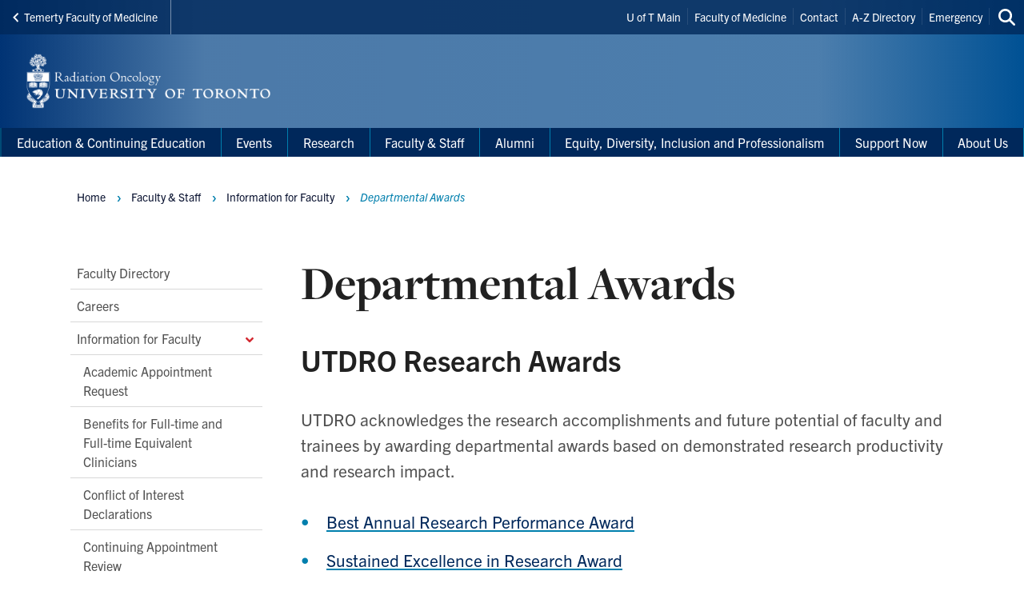

--- FILE ---
content_type: text/html; charset=UTF-8
request_url: https://radonc.utoronto.ca/departmental-awards
body_size: 19915
content:
<!DOCTYPE html>

<html lang="en" dir="ltr" prefix="content: http://purl.org/rss/1.0/modules/content/  dc: http://purl.org/dc/terms/  foaf: http://xmlns.com/foaf/0.1/  og: http://ogp.me/ns#  rdfs: http://www.w3.org/2000/01/rdf-schema#  schema: http://schema.org/  sioc: http://rdfs.org/sioc/ns#  sioct: http://rdfs.org/sioc/types#  skos: http://www.w3.org/2004/02/skos/core#  xsd: http://www.w3.org/2001/XMLSchema# " >
  <head>
    <meta charset="utf-8" />
<script async src="https://www.googletagmanager.com/gtag/js?id=UA-34496632-26"></script>
<script>window.dataLayer = window.dataLayer || [];function gtag(){dataLayer.push(arguments)};gtag("js", new Date());gtag("set", "developer_id.dMDhkMT", true);gtag("config", "UA-34496632-26", {"groups":"default","anonymize_ip":true,"page_placeholder":"PLACEHOLDER_page_path","allow_ad_personalization_signals":false});</script>
<link rel="canonical" href="https://radonc.utoronto.ca/departmental-awards" />
<meta property="og:type" content="article" />
<meta property="og:url" content="https://radonc.utoronto.ca/departmental-awards" />
<meta property="og:title" content="Departmental Awards" />
<meta name="twitter:card" content="summary_large_image" />
<meta name="twitter:title" content="Departmental Awards" />
<meta name="twitter:site" content="@UofTDRO" />
<meta name="Generator" content="Drupal 10 (https://www.drupal.org)" />
<meta name="MobileOptimized" content="width" />
<meta name="HandheldFriendly" content="true" />
<meta name="viewport" content="width=device-width, initial-scale=1.0" />
<link rel="icon" href="/themes/webpac/favicon.ico" type="image/vnd.microsoft.icon" />
<script src="/sites/default/files/google_tag/w2_rad_onc/google_tag.script.js?t9ayhe" defer></script>

    <title>Departmental Awards | Radiation Oncology</title>
    <link rel="stylesheet" media="all" href="/sites/default/files/css/css_hZ5HpNBL2hDPjB39yOT9rDRaGnR-Y5nmuU9xL8iKw5U.css?delta=0&amp;language=en&amp;theme=webpac&amp;include=eJxFyEEOAyEIQNELGT2SQaQjrSIRSDO3b9JFu_l5-Qg46DHDRsEf8yKJhC_q7PtUZ9W7fPu0hGG-V4W-WMoCFicBQaqynZEsKRy4Duiw0k8ozPw_OUSjTbZBPdltTqs0MEpvagpYrrkbzA9TfzrZ" />
<link rel="stylesheet" media="all" href="/sites/default/files/css/css__jIVsVcGiR8JTQzTtMwT146B2tUz_8tj0oE90igunDE.css?delta=1&amp;language=en&amp;theme=webpac&amp;include=eJxFyEEOAyEIQNELGT2SQaQjrSIRSDO3b9JFu_l5-Qg46DHDRsEf8yKJhC_q7PtUZ9W7fPu0hGG-V4W-WMoCFicBQaqynZEsKRy4Duiw0k8ozPw_OUSjTbZBPdltTqs0MEpvagpYrrkbzA9TfzrZ" />

    <script src="/libraries/fontawesome/js/fontawesome.min.js?v=6.4.0" defer></script>
<script src="/libraries/fontawesome/js/brands.min.js?v=6.4.0" defer></script>
<script src="/libraries/fontawesome/js/solid.min.js?v=6.4.0" defer></script>

  </head>
    <body id="page" class="l-page">
    <a href="#main-content" class="u-visually--hidden focusable">Skip to main content</a>

    <noscript><iframe src="https://www.googletagmanager.com/ns.html?id=GTM-M6L6KGV" height="0" width="0" style="display:none;visibility:hidden"></iframe></noscript>
      <div class="dialog-off-canvas-main-canvas" data-off-canvas-main-canvas>
    


  


  <header class="l-page__header">
    <div class="o-header">
  <div class="o-header__top">
    <div class="o-header__top-contain">

              <a class="o-header__parent-site-link " href="https://temertymedicine.utoronto.ca">
          <svg class="o-header__parent-site-link__svg" xmlns="http://www.w3.org/2000/svg" width="8" height="12" viewBox="0 0 8 12">
            <polygon points="7.2 1.426 2.89 5.801 7.2 10.241 5.871 11.667 .2 5.801 5.871 0"/>
          </svg>
          Temerty Faculty of Medicine
        </a>
      
      <div class="o-header__shortcuts">
        <nav role="navigation" aria-labelledby="block-header-shortcuts-menu" id="block-header-shortcuts">
          
      <h2 class="visually-hidden" id="block-header-shortcuts-menu">Header Shortcuts</h2>
  
        

              <ul class="m-menu-header-shortcuts">
              
      <li class="m-menu-header-shortcuts__item">
        <a href="http://www.utoronto.ca/" class="m-menu-header-shortcuts__link">U of T Main</a>
              </li>
          
      <li class="m-menu-header-shortcuts__item">
        <a href="http://www.facmed.utoronto.ca/" class="m-menu-header-shortcuts__link">Faculty of Medicine</a>
              </li>
          
      <li class="m-menu-header-shortcuts__item">
        <a href="http://www.utoronto.ca/contacts.htm" class="m-menu-header-shortcuts__link">Contact</a>
              </li>
          
      <li class="m-menu-header-shortcuts__item">
        <a href="http://www.utoronto.ca/a-z.htm" class="m-menu-header-shortcuts__link">A-Z Directory</a>
              </li>
          
      <li class="m-menu-header-shortcuts__item">
        <a href="http://www.utoronto.ca/contacts.htm" class="m-menu-header-shortcuts__link">Emergency</a>
              </li>
        </ul>
  
  </nav>

      </div>

      <div class="o-header__search">
        

<a
        href="/search"
  
  
  

      class="a-btn-icon--sml "

  
    >

  
        
            
      
      <div class="a-btn-icon__icon">
        
    <div class="a-icon--inline">

    
    
  <i class="fas fa-search" data-fa-transform="" data-fa-mask="" ></i>
          <span class="u-visually--hidden">Search this site</span>
      </div>
      </div>

          
       

</a>
      </div>

    </div>
  </div>

  <div class="o-header__bottom">

                    
    <style>
      .o-header__logo {
        width: var(--logo-width);
        height: var(--logo-height);
      }
    </style>

    
    <div class="o-header__logo"
      style="--logo-width: 375px; --logo-height: auto;">
      <div class="o-header__logo-wrapper"> 
        

           


  

  <a class="m-logo--image" href="/" >

              <img class="m-logo--image__img" src="/sites/default/files/assets/logo/UTMed_Radiation_Oncology_WebPac_460_x_91px_x2.png" alt="Radiation Oncology Home"
        
                >
      
    
  </a>

      </div>
    </div>

    <div class="o-header__mobile-btn">
      

<a
        href="#menu-mobile"
  
      id="toggle-icon"
  
  

      class="0--icon-sml "

  
    >

  
        
                    
    <div class="a-icon--sml">

    
    
  <i class="fas fa-bars" data-fa-transform="" data-fa-mask="" ></i>
          <span class="u-visually--hidden">Menu</span>
      </div>

          
       

</a>
    </div>

    
  </div>

  <div class="o-header__menu-main-wrapper">
    <div class="o-header__menu-main">
      <nav role="navigation" aria-labelledby="menu-main-menu" id="menu-main" data-menu-main="" class="m-menu-main">
          
      <h2 class="visually-hidden" id="menu-main-menu">Main Menu</h2>
  
        




<nav class="m-menu-main"  aria-labelledby="main-nav" data-menu-main>
  <h2 class="u-visually--hidden" id="main-nav">Main navigation</h2>

      
              <ul class="m-menu-main__list--level-1" data-dropdown-menu role="menu">
      
                      
        <li class="m-menu-main__item--level-1"  role="menuitem">
                                  
                                      
            <a href="/education" class="m-menu-main__link--level-1" data-toggle="panel-id-0779c3fa-f6c1-4603-ab43-90254d0cb04e" target="_self" data-drupal-link-system-path="node/944">Education &amp; Continuing Education</a>
          
                      <div class="m-menu-main__panel" id="panel-id-0779c3fa-f6c1-4603-ab43-90254d0cb04e" data-dropdown data-close-on-click="true" data-hover="true" data-hover-pane="true">
                  
        
              <div class="m-menu-main__cols--3">
                                                
          <div class="m-menu-main__col--">
            <ul class="m-menu-main__list--level-2" data-main-menu-component="second-level-list">
                                        <li class="m-menu-main__item--level-2">
                                  <a href="/bachelor-science-medical-radiation-sciences" class="m-menu-main__link--level-2" data-drupal-link-system-path="node/581">Bachelor of Science in Medical Radiation Sciences</a>
                
                                      
        
        
              <ul class="m-menu-main__list--level-3" data-main-menu-component="third-level-list">
                      

        <li class="m-menu-main__item--level-3">
                      <a href="/radiation-therapy" class="m-menu-main__link--level-3" target="_self" data-drupal-link-system-path="node/706">Radiation Therapy</a>
                  </li>
                      

        <li class="m-menu-main__item--level-3">
                      <a href="/radiological-technology" class="m-menu-main__link--level-3" target="_self" data-drupal-link-system-path="node/610">Radiological Technology</a>
                  </li>
                      

        <li class="m-menu-main__item--level-3">
                      <a href="/nuclear-medicine-molecular-imaging-technology" class="m-menu-main__link--level-3" target="_self" data-drupal-link-system-path="node/611">Nuclear Medicine &amp; Molecular Imaging Technology</a>
                  </li>
                      

        <li class="m-menu-main__item--level-3">
                      <a href="/application-requirements-deadlines-and-procedures-mrs" class="m-menu-main__link--level-3" target="_self" data-drupal-link-system-path="node/598">Application Requirements, Deadlines, and Procedures (MRS)</a>
                  </li>
                      

        <li class="m-menu-main__item--level-3">
                      <a href="/calendar" class="m-menu-main__link--level-3" target="_self" data-drupal-link-system-path="node/602">Calendar</a>
                  </li>
                      

        <li class="m-menu-main__item--level-3">
                      <a href="/finances" class="m-menu-main__link--level-3" target="_self" data-drupal-link-system-path="node/606">Finances</a>
                  </li>
                      

        <li class="m-menu-main__item--level-3">
                      <a href="/informational-events" class="m-menu-main__link--level-3" target="_self" data-drupal-link-system-path="node/636">Informational Events</a>
                  </li>
                      

        <li class="m-menu-main__item--level-3">
                      <a href="/resources" class="m-menu-main__link--level-3" target="_self" data-drupal-link-system-path="node/603">Resources</a>
                  </li>
                      

        <li class="m-menu-main__item--level-3">
                      <a href="/meet-our-community" class="m-menu-main__link--level-3" target="_self" data-drupal-link-system-path="node/789">Meet our Community</a>
                  </li>
            </ul>
    
  
                              </li>
                        </ul>
          </div>
                                        
          <div class="m-menu-main__col--">
            <ul class="m-menu-main__list--level-2" data-main-menu-component="second-level-list">
                                        <li class="m-menu-main__item--level-2">
                                  <a href="/medical-physics-residency" class="m-menu-main__link--level-2" data-drupal-link-system-path="node/584">Medical Physics Residency</a>
                
                                      
        
        
              <ul class="m-menu-main__list--level-3" data-main-menu-component="third-level-list">
                      

        <li class="m-menu-main__item--level-3">
                      <a href="/how-apply" class="m-menu-main__link--level-3" target="_self" data-drupal-link-system-path="node/654">How to Apply</a>
                  </li>
                      

        <li class="m-menu-main__item--level-3">
                      <a href="/residency-sites" class="m-menu-main__link--level-3" target="_self" data-drupal-link-system-path="node/585">Residency Sites</a>
                  </li>
            </ul>
    
  
                              </li>
                                        <li class="m-menu-main__item--level-2">
                                  <a href="/radiation-oncology-residency" class="m-menu-main__link--level-2" data-drupal-link-system-path="node/586">Radiation Oncology Residency</a>
                
                                      
        
        
              <ul class="m-menu-main__list--level-3" data-main-menu-component="third-level-list">
                      

        <li class="m-menu-main__item--level-3">
                      <a href="/information-radiation-oncology-residents" class="m-menu-main__link--level-3" target="_self" data-drupal-link-system-path="node/604">Program Overview</a>
                  </li>
                      

        <li class="m-menu-main__item--level-3">
                      <a href="/resources-current-residents" class="m-menu-main__link--level-3" target="_self" data-drupal-link-system-path="node/829">Resources for Current Residents</a>
                  </li>
                      

        <li class="m-menu-main__item--level-3">
                      <a href="/cbd-curriculum-information" class="m-menu-main__link--level-3" target="_self" data-drupal-link-system-path="node/920">CBD Curriculum Information</a>
                  </li>
            </ul>
    
  
                              </li>
                                        <li class="m-menu-main__item--level-2">
                                  <a href="/radiation-oncology-fellowship" class="m-menu-main__link--level-2" data-drupal-link-system-path="node/587">Radiation Oncology Fellowship</a>
                
                                      
        
        
              <ul class="m-menu-main__list--level-3" data-main-menu-component="third-level-list">
                      

        <li class="m-menu-main__item--level-3">
                      <a href="/how-apply-0" class="m-menu-main__link--level-3" target="_self" data-drupal-link-system-path="node/658">How to Apply</a>
                  </li>
                      

        <li class="m-menu-main__item--level-3">
                      <a href="/resources-radiation-oncology-fellows" class="m-menu-main__link--level-3" target="_self" data-drupal-link-system-path="node/588">Resources for Fellows</a>
                  </li>
            </ul>
    
  
                              </li>
                                        <li class="m-menu-main__item--level-2">
                                  <a href="/visiting-and-elective-residents-and-fellows" class="m-menu-main__link--level-2" data-drupal-link-system-path="node/590">Visiting and Elective Residents and Fellows</a>
                
                              </li>
                        </ul>
          </div>
                                        
          <div class="m-menu-main__col--">
            <ul class="m-menu-main__list--level-2" data-main-menu-component="second-level-list">
                                        <li class="m-menu-main__item--level-2">
                                  <a href="/clinical-and-experimental-radiobiology-course" class="m-menu-main__link--level-2" data-drupal-link-system-path="node/591">Clinical and Experimental Radiobiology Course</a>
                
                                      
        
        
              <ul class="m-menu-main__list--level-3" data-main-menu-component="third-level-list">
                      

        <li class="m-menu-main__item--level-3">
                      <a href="/radiobiology-course-schedule" class="m-menu-main__link--level-3" target="_self" data-drupal-link-system-path="node/762">Radiobiology Course 2026 Schedule</a>
                  </li>
                      

        <li class="m-menu-main__item--level-3">
                      <a href="/radiobiology-course-2025-sponsors" class="m-menu-main__link--level-3" target="_self" data-drupal-link-system-path="node/1240">Radiobiology Course 2025 Sponsors</a>
                  </li>
            </ul>
    
  
                              </li>
                                        <li class="m-menu-main__item--level-2">
                                  <a href="/mrirt" class="m-menu-main__link--level-2" data-drupal-link-system-path="node/957">MR-integrated Radiation Therapy Training Program</a>
                
                                      
        
        
              <ul class="m-menu-main__list--level-3" data-main-menu-component="third-level-list">
                      

        <li class="m-menu-main__item--level-3">
                      <a href="/mrirt-entrance-requirements-and-admission-procedures" title="MR-integrated Radiation Therapy (MRiRT) Training Program Entrance Requirements and Admission Procedures" class="m-menu-main__link--level-3" target="_self" data-drupal-link-system-path="node/981">Entrance Requirements and Admission Procedures</a>
                  </li>
                      

        <li class="m-menu-main__item--level-3">
                      <a href="/mrirt-program-policies" class="m-menu-main__link--level-3" target="_self" data-drupal-link-system-path="node/1009">Program Policies</a>
                  </li>
            </ul>
    
  
                              </li>
                                        <li class="m-menu-main__item--level-2">
                                  <a href="https://radonc.utoronto.ca/learner-mistreatment" class="m-menu-main__link--level-2">Learner Mistreatment</a>
                
                              </li>
                                        <li class="m-menu-main__item--level-2">
                                  <a href="/electives-and-observerships" class="m-menu-main__link--level-2" data-drupal-link-system-path="node/589">Electives and Observerships</a>
                
                              </li>
                                        <li class="m-menu-main__item--level-2">
                                  <a href="/msc-and-phd" class="m-menu-main__link--level-2" data-drupal-link-system-path="node/583">MSc and PhD</a>
                
                              </li>
                                        <li class="m-menu-main__item--level-2">
                                  <a href="/student-life-and-resources" class="m-menu-main__link--level-2" data-drupal-link-system-path="node/992">Student Life and Resources</a>
                
                              </li>
                                        <li class="m-menu-main__item--level-2">
                                  <a href="/stars21" class="m-menu-main__link--level-2" data-drupal-link-system-path="node/609">STARS21</a>
                
                              </li>
                                        <li class="m-menu-main__item--level-2">
                                  <a href="/teaching-evaluations" class="m-menu-main__link--level-2" data-drupal-link-system-path="node/666">Teaching Evaluations</a>
                
                              </li>
                        </ul>
          </div>
              </div>
    
        
  
            </div>
                  </li>
                      
        <li class="m-menu-main__item--level-1"  role="menuitem">
                                  
                                      
            <a href="/events-0" class="m-menu-main__link--level-1" data-toggle="panel-id-f4f32812-5dc5-4066-96bd-09e8ba232f63" target="_self" data-drupal-link-system-path="node/945">Events</a>
          
                      <div class="m-menu-main__panel" id="panel-id-f4f32812-5dc5-4066-96bd-09e8ba232f63" data-dropdown data-close-on-click="true" data-hover="true" data-hover-pane="true">
                  
        
              <div class="m-menu-main__cols--3">
                                                
          <div class="m-menu-main__col--">
            <ul class="m-menu-main__list--level-2" data-main-menu-component="second-level-list">
                                        <li class="m-menu-main__item--level-2">
                                  <a href="/events" class="m-menu-main__link--level-2" data-drupal-link-system-path="node/940">Upcoming Events</a>
                
                                      
        
        
              <ul class="m-menu-main__list--level-3" data-main-menu-component="third-level-list">
                      

        <li class="m-menu-main__item--level-3">
                      <a href="/departmental-events" class="m-menu-main__link--level-3" target="_self" data-drupal-link-system-path="node/1154">Departmental Events</a>
                  </li>
                      

        <li class="m-menu-main__item--level-3">
                      <a href="/non-departmental-events" class="m-menu-main__link--level-3" target="_self" data-drupal-link-system-path="node/1155">Non-Departmental Events</a>
                  </li>
            </ul>
    
  
                              </li>
                                        <li class="m-menu-main__item--level-2">
                                  <a href="/post-grad-graduation-and-awards-ceremony" class="m-menu-main__link--level-2" data-drupal-link-system-path="node/1161">Post-Grad Graduation and Awards Ceremony</a>
                
                              </li>
                                        <li class="m-menu-main__item--level-2">
                                  <a href="/annual-general-meeting" class="m-menu-main__link--level-2" data-drupal-link-system-path="node/1159">Annual General Meeting</a>
                
                              </li>
                                        <li class="m-menu-main__item--level-2">
                                  <a href="/evening-series" class="m-menu-main__link--level-2" data-drupal-link-system-path="node/880">Evening Series</a>
                
                              </li>
                                        <li class="m-menu-main__item--level-2">
                                  <a href="/utdro-presentation-and-poster-templates" class="m-menu-main__link--level-2" data-drupal-link-system-path="node/1235">UTDRO Presentation and Poster Templates</a>
                
                              </li>
                        </ul>
          </div>
                                        
          <div class="m-menu-main__col--">
            <ul class="m-menu-main__list--level-2" data-main-menu-component="second-level-list">
                                        <li class="m-menu-main__item--level-2">
                                  <a href="/rti3-conference" class="m-menu-main__link--level-2" data-drupal-link-system-path="node/956">RTi3 Conference</a>
                
                                      
        
        
              <ul class="m-menu-main__list--level-3" data-main-menu-component="third-level-list">
                      

        <li class="m-menu-main__item--level-3">
                      <a href="/rti3-2026-call-abstracts" class="m-menu-main__link--level-3" target="_self" data-drupal-link-system-path="node/1106">RTi3 2026 Call for Abstracts</a>
                  </li>
                      

        <li class="m-menu-main__item--level-3">
                      <a href="/rti3-2025-program-schedule" class="m-menu-main__link--level-3" target="_self" data-drupal-link-system-path="node/1238">RTi3 2025 Program Schedule</a>
                  </li>
                      

        <li class="m-menu-main__item--level-3">
                      <a href="/rti3-2025-speakers" class="m-menu-main__link--level-3" target="_self" data-drupal-link-system-path="node/1237">RTi3 2025 Speakers</a>
                  </li>
                      

        <li class="m-menu-main__item--level-3">
                      <a href="/rti3-2025-webinar" class="m-menu-main__link--level-3" target="_self" data-drupal-link-system-path="node/1221">RTi3 2025 Webinar</a>
                  </li>
                      

        <li class="m-menu-main__item--level-3">
                      <a href="/rti3-2026-registration-policies" class="m-menu-main__link--level-3" target="_self" data-drupal-link-system-path="node/1105">RTi3 2026 Registration &amp; Policies</a>
                  </li>
                      

        <li class="m-menu-main__item--level-3">
                      <a href="/rti3-2026-sponsors" class="m-menu-main__link--level-3" target="_self" data-drupal-link-system-path="node/1233">RTi3 2026 Sponsors</a>
                  </li>
                      

        <li class="m-menu-main__item--level-3">
                      <a href="/rti3-catalyst-change-award" class="m-menu-main__link--level-3" target="_self" data-drupal-link-system-path="node/1285">RTi3 Catalyst for Change Award (formerly Leader of Tomorrow Award)</a>
                  </li>
                      

        <li class="m-menu-main__item--level-3">
                      <a href="/pillar-rti3-speaker-award" class="m-menu-main__link--level-3" target="_self" data-drupal-link-system-path="node/1252">The Pillar of RTi3 Speaker Award</a>
                  </li>
            </ul>
    
  
                              </li>
                        </ul>
          </div>
                                        
          <div class="m-menu-main__col--">
            <ul class="m-menu-main__list--level-2" data-main-menu-component="second-level-list">
                                        <li class="m-menu-main__item--level-2">
                                  <a href="/research-day" class="m-menu-main__link--level-2" data-drupal-link-system-path="node/592">Research Day</a>
                
                                      
        
        
              <ul class="m-menu-main__list--level-3" data-main-menu-component="third-level-list">
                      

        <li class="m-menu-main__item--level-3">
                      <a href="/research-day-2025-keynote-address" class="m-menu-main__link--level-3" target="_self" data-drupal-link-system-path="node/1244">Research Day 2025 Keynote Address</a>
                  </li>
                      

        <li class="m-menu-main__item--level-3">
                      <a href="/research-day-2025-presentation-guidelines" class="m-menu-main__link--level-3" target="_self" data-drupal-link-system-path="node/1175">Research Day 2025 Presentation Guidelines</a>
                  </li>
                      

        <li class="m-menu-main__item--level-3">
                      <a href="/research-day-2025-program-schedule-0" class="m-menu-main__link--level-3" target="_self" data-drupal-link-system-path="node/1245">Research Day 2025 Program Schedule</a>
                  </li>
                      

        <li class="m-menu-main__item--level-3">
                      <a href="/research-day-2025-sponsors" class="m-menu-main__link--level-3" target="_self" data-drupal-link-system-path="node/1188">Research Day 2025 Sponsors</a>
                  </li>
            </ul>
    
  
                              </li>
                                        <li class="m-menu-main__item--level-2">
                                  <a href="/target-insight-conference" class="m-menu-main__link--level-2" data-drupal-link-system-path="node/595">Target Insight Conference</a>
                
                              </li>
                                        <li class="m-menu-main__item--level-2">
                                  <a href="https://radonc.utoronto.ca/astro-alumni-event" class="m-menu-main__link--level-2">ASTRO Alumni Reception</a>
                
                              </li>
                                        <li class="m-menu-main__item--level-2">
                                  <a href="https://radonc.utoronto.ca/estro-alumni-reception" class="m-menu-main__link--level-2">ESTRO Alumni Reception</a>
                
                              </li>
                                        <li class="m-menu-main__item--level-2">
                                  <a href="https://www.astro.org" class="m-menu-main__link--level-2">ASTRO</a>
                
                              </li>
                                        <li class="m-menu-main__item--level-2">
                                  <a href="https://www.camrt.ca" class="m-menu-main__link--level-2">CAMRT</a>
                
                              </li>
                                        <li class="m-menu-main__item--level-2">
                                  <a href="http://www.caro-acro.ca" class="m-menu-main__link--level-2">CARO</a>
                
                              </li>
                                        <li class="m-menu-main__item--level-2">
                                  <a href="https://comp-ocpm.ca" class="m-menu-main__link--level-2">COMP</a>
                
                              </li>
                                        <li class="m-menu-main__item--level-2">
                                  <a href="https://www.estro.org/" class="m-menu-main__link--level-2">ESTRO</a>
                
                              </li>
                                        <li class="m-menu-main__item--level-2">
                                  <a href="http://www.radiationoncology.ca" class="m-menu-main__link--level-2">VERO</a>
                
                              </li>
                        </ul>
          </div>
              </div>
    
        
  
            </div>
                  </li>
                      
        <li class="m-menu-main__item--level-1"  role="menuitem">
                                  
                                      
            <a href="/research" class="m-menu-main__link--level-1" data-toggle="panel-id-212485ed-4180-4be0-89e6-2a0f2ddae488" target="_self" data-drupal-link-system-path="node/946">Research</a>
          
                      <div class="m-menu-main__panel" id="panel-id-212485ed-4180-4be0-89e6-2a0f2ddae488" data-dropdown data-close-on-click="true" data-hover="true" data-hover-pane="true">
                  
        
              <div class="m-menu-main__cols--3">
                                                
          <div class="m-menu-main__col--">
            <ul class="m-menu-main__list--level-2" data-main-menu-component="second-level-list">
                                        <li class="m-menu-main__item--level-2">
                                  <a href="/collaborative-research-seed-grant-competition" class="m-menu-main__link--level-2" data-drupal-link-system-path="node/767">Collaborative Research Seed Grant Competition</a>
                
                              </li>
                                        <li class="m-menu-main__item--level-2">
                                  <a href="/research-areas" class="m-menu-main__link--level-2" data-drupal-link-system-path="node/614">Research Areas</a>
                
                              </li>
                        </ul>
          </div>
                                        
          <div class="m-menu-main__col--">
            <ul class="m-menu-main__list--level-2" data-main-menu-component="second-level-list">
                                        <li class="m-menu-main__item--level-2">
                                  <a href="/research-facilities" class="m-menu-main__link--level-2" data-drupal-link-system-path="node/615">Research Facilities</a>
                
                              </li>
                        </ul>
          </div>
                                        
          <div class="m-menu-main__col--">
            <ul class="m-menu-main__list--level-2" data-main-menu-component="second-level-list">
                                        <li class="m-menu-main__item--level-2">
                                  <a href="https://tcairemresources.ca/" class="m-menu-main__link--level-2">T-CAIREM Resources Hub</a>
                
                              </li>
                        </ul>
          </div>
              </div>
    
        
  
            </div>
                  </li>
                      
        <li class="m-menu-main__item--level-1 is-active"  aria-current="page" role="menuitem">
                                  
                                      
            <a href="/faculty-and-staff" class="m-menu-main__link--level-1" data-toggle="panel-id-908dc4c9-72ae-4941-82fd-d173a46d2634" target="_self" data-drupal-link-system-path="node/947">Faculty &amp; Staff</a>
          
                      <div class="m-menu-main__panel" id="panel-id-908dc4c9-72ae-4941-82fd-d173a46d2634" data-dropdown data-close-on-click="true" data-hover="true" data-hover-pane="true">
                  
        
              <div class="m-menu-main__cols--3">
                                                
          <div class="m-menu-main__col--">
            <ul class="m-menu-main__list--level-2" data-main-menu-component="second-level-list">
                                        <li class="m-menu-main__item--level-2">
                                  <a href="/faculty-directory" class="m-menu-main__link--level-2" data-drupal-link-system-path="node/942">Faculty Directory</a>
                
                              </li>
                                        <li class="m-menu-main__item--level-2">
                                  <a href="/careers" class="m-menu-main__link--level-2" data-drupal-link-system-path="node/1194">Careers</a>
                
                              </li>
                                        <li class="m-menu-main__item--level-2">
                                  <a href="/reporting-pathways-faculty-concerns-grievances" class="m-menu-main__link--level-2" data-drupal-link-system-path="node/1090">Pathways for Faculty Concerns &amp; Grievances</a>
                
                              </li>
                                        <li class="m-menu-main__item--level-2">
                                  <a href="/sustainable-socially-responsible-health-care-toolkit-radiotherapy-professionals" class="m-menu-main__link--level-2" data-drupal-link-system-path="node/1229">Resources for Faculty</a>
                
                              </li>
                        </ul>
          </div>
                                        
          <div class="m-menu-main__col--2-split is-split">
            <ul class="m-menu-main__list--level-2" data-main-menu-component="second-level-list">
                                        <li class="m-menu-main__item--level-2">
                                  <a href="/faculty-and-staff" class="m-menu-main__link--level-2" data-drupal-link-system-path="node/947">Information for Faculty</a>
                
                                      
        
        
              <ul class="m-menu-main__list--level-3" data-main-menu-component="third-level-list">
                      

        <li class="m-menu-main__item--level-3">
                      <a href="/academic-appointment-request" class="m-menu-main__link--level-3" target="_self" data-drupal-link-system-path="node/902">Academic Appointment Request</a>
                  </li>
                      

        <li class="m-menu-main__item--level-3">
                      <a href="/benefits-for-full-time-and-full-time-equivalent-clinicians" class="m-menu-main__link--level-3" target="_self" data-drupal-link-system-path="node/1184">Benefits for Full-time and Full-time Equivalent Clinicians</a>
                  </li>
                      

        <li class="m-menu-main__item--level-3">
                      <a href="/conflict-interest-declarations" class="m-menu-main__link--level-3" target="_self" data-drupal-link-system-path="node/702">Conflict of Interest Declarations</a>
                  </li>
                      

        <li class="m-menu-main__item--level-3">
                      <a href="/continuing-appointment-review" class="m-menu-main__link--level-3" target="_self" data-drupal-link-system-path="node/649">Continuing Appointment Review</a>
                  </li>
                      

        <li class="m-menu-main__item--level-3">
                      <a href="/continuing-professional-development-cpd-awards" class="m-menu-main__link--level-3" target="_self" data-drupal-link-system-path="node/1115">Continuing Professional Development (CPD) Awards</a>
                  </li>
                      

        <li class="m-menu-main__item--level-3">
                      <a href="/cross-appointments" class="m-menu-main__link--level-3" target="_self" data-drupal-link-system-path="node/665">Cross Appointments</a>
                  </li>
                      

        <li class="m-menu-main__item--level-3 is-active">
                      <a href="/departmental-awards" class="m-menu-main__link--level-3 is-active" target="_self" data-drupal-link-system-path="node/722" aria-current="page">Departmental Awards</a>
                  </li>
                      

        <li class="m-menu-main__item--level-3">
                      <a href="/expense-reimbursement-faculty" class="m-menu-main__link--level-3" target="_self" data-drupal-link-system-path="node/787">Expense Reimbursement for Faculty</a>
                  </li>
                      

        <li class="m-menu-main__item--level-3">
                      <a href="/external-faculty-awards" class="m-menu-main__link--level-3" target="_self" data-drupal-link-system-path="node/835">External Faculty Awards</a>
                  </li>
                      

        <li class="m-menu-main__item--level-3">
                      <a href="/external-trainee-awards" class="m-menu-main__link--level-3" target="_self" data-drupal-link-system-path="node/793">External Trainee Awards</a>
                  </li>
                      

        <li class="m-menu-main__item--level-3">
                      <a href="/graduate-appointments" class="m-menu-main__link--level-3" target="_self" data-drupal-link-system-path="node/647">Graduate Appointments</a>
                  </li>
                      

        <li class="m-menu-main__item--level-3">
                      <a href="/opportunity-to-waive-elsevier-open-access-publishing-fees" class="m-menu-main__link--level-3" target="_self" data-drupal-link-system-path="node/1185">Opportunity to Waive Elsevier Open Access Publishing Fees</a>
                  </li>
                      

        <li class="m-menu-main__item--level-3">
                      <a href="/senior-promotions" class="m-menu-main__link--level-3" target="_self" data-drupal-link-system-path="node/648">Senior Promotions</a>
                  </li>
            </ul>
    
  
                              </li>
                        </ul>
          </div>
              </div>
    
        
  
            </div>
                  </li>
                      
        <li class="m-menu-main__item--level-1"  role="menuitem">
                                  
                                      
            <a href="/alumni" class="m-menu-main__link--level-1" data-toggle="panel-id-e452be11-6d41-4d9a-81de-72a6eca7eda2" target="_self" data-drupal-link-system-path="node/948">Alumni</a>
          
                      <div class="m-menu-main__panel" id="panel-id-e452be11-6d41-4d9a-81de-72a6eca7eda2" data-dropdown data-close-on-click="true" data-hover="true" data-hover-pane="true">
                  
        
              <div class="m-menu-main__cols--3">
                                                
          <div class="m-menu-main__col--">
            <ul class="m-menu-main__list--level-2" data-main-menu-component="second-level-list">
                                        <li class="m-menu-main__item--level-2">
                                  <a href="/astro-alumni-reception" class="m-menu-main__link--level-2" data-drupal-link-system-path="node/831">ASTRO Alumni Reception</a>
                
                                      
        
        
              <ul class="m-menu-main__list--level-3" data-main-menu-component="third-level-list">
                      

        <li class="m-menu-main__item--level-3">
                      <a href="/astro-2025" class="m-menu-main__link--level-3" target="_self" data-drupal-link-system-path="node/1281">ASTRO 2025</a>
                  </li>
                      

        <li class="m-menu-main__item--level-3">
                      <a href="/astro-2024" class="m-menu-main__link--level-3" target="_self" data-drupal-link-system-path="node/1223">ASTRO 2024</a>
                  </li>
                      

        <li class="m-menu-main__item--level-3">
                      <a href="/astro-2023" class="m-menu-main__link--level-3" target="_self" data-drupal-link-system-path="node/1212">ASTRO 2023</a>
                  </li>
                      

        <li class="m-menu-main__item--level-3">
                      <a href="/astro-2021" class="m-menu-main__link--level-3" target="_self" data-drupal-link-system-path="node/961">ASTRO 2021</a>
                  </li>
                      

        <li class="m-menu-main__item--level-3">
                      <a href="/astro-alumni-event/astro-2019" class="m-menu-main__link--level-3" target="_self" data-drupal-link-system-path="node/885">ASTRO 2019</a>
                  </li>
                      

        <li class="m-menu-main__item--level-3">
                      <a href="/astro-alumni-event/astro-2018" class="m-menu-main__link--level-3" target="_self" data-drupal-link-system-path="node/838">ASTRO 2018</a>
                  </li>
                      

        <li class="m-menu-main__item--level-3">
                      <a href="/astro-alumni-event/astro-2017" class="m-menu-main__link--level-3" target="_self" data-drupal-link-system-path="node/832">ASTRO 2017</a>
                  </li>
            </ul>
    
  
                              </li>
                        </ul>
          </div>
                                        
          <div class="m-menu-main__col--">
            <ul class="m-menu-main__list--level-2" data-main-menu-component="second-level-list">
                                        <li class="m-menu-main__item--level-2">
                                  <a href="/estro-alumni-reception" class="m-menu-main__link--level-2" data-drupal-link-system-path="node/1162">ESTRO Alumni Reception</a>
                
                                      
        
        
              <ul class="m-menu-main__list--level-3" data-main-menu-component="third-level-list">
                      

        <li class="m-menu-main__item--level-3">
                      <a href="/estro-2025" class="m-menu-main__link--level-3" target="_self" data-drupal-link-system-path="node/1282">ESTRO 2025</a>
                  </li>
                      

        <li class="m-menu-main__item--level-3">
                      <a href="/estro-2024" class="m-menu-main__link--level-3" target="_self" data-drupal-link-system-path="node/1227">ESTRO 2024</a>
                  </li>
            </ul>
    
  
                              </li>
                        </ul>
          </div>
                                        
          <div class="m-menu-main__col--">
            <ul class="m-menu-main__list--level-2" data-main-menu-component="second-level-list">
                                        <li class="m-menu-main__item--level-2">
                                  <a href="/utdro-alumni-award" class="m-menu-main__link--level-2" data-drupal-link-system-path="node/816">UTDRO Alumni Award</a>
                
                                      
        
        
              <ul class="m-menu-main__list--level-3" data-main-menu-component="third-level-list">
                      

        <li class="m-menu-main__item--level-3">
                      <a href="/alumni-award" class="m-menu-main__link--level-3" target="_self" data-drupal-link-system-path="node/837">Alumni Award Recipients</a>
                  </li>
            </ul>
    
  
                              </li>
                                        <li class="m-menu-main__item--level-2">
                                  <a href="/alumni-spotlight" class="m-menu-main__link--level-2" data-drupal-link-system-path="node/834">Alumni Spotlight</a>
                
                              </li>
                                        <li class="m-menu-main__item--level-2">
                                  <a href="/alumni-mentorship-program" class="m-menu-main__link--level-2" data-drupal-link-system-path="node/836">Alumni Mentorship Program</a>
                
                              </li>
                                        <li class="m-menu-main__item--level-2">
                                  <a href="https://secureca.imodules.com/s/731/form-blank/index.aspx?sid=731&amp;gid=1&amp;pgid=11544&amp;cid=19864" title="U of T Alumni contact change form " class="m-menu-main__link--level-2">Update your contact information</a>
                
                              </li>
                        </ul>
          </div>
              </div>
    
        
  
            </div>
                  </li>
                      
        <li class="m-menu-main__item--level-1"  role="menuitem">
                                  
                                      
            <a href="/equity-diversity-inclusion-and-professionalism" class="m-menu-main__link--level-1" data-toggle="panel-id-306db934-b326-4751-8484-4fde6047bdcc" target="_self" data-drupal-link-system-path="node/703">Equity, Diversity, Inclusion and Professionalism</a>
          
                      <div class="m-menu-main__panel" id="panel-id-306db934-b326-4751-8484-4fde6047bdcc" data-dropdown data-close-on-click="true" data-hover="true" data-hover-pane="true">
                  
        
              <div class="m-menu-main__cols--3">
                                                
          <div class="m-menu-main__col--1-split is-split">
            <ul class="m-menu-main__list--level-2" data-main-menu-component="second-level-list">
                                        <li class="m-menu-main__item--level-2">
                                  <a href="/equity-diversity-inclusion" class="m-menu-main__link--level-2" data-drupal-link-system-path="node/1278">Equity, Diversity, Inclusion</a>
                
                                      
        
        
              <ul class="m-menu-main__list--level-3" data-main-menu-component="third-level-list">
                      

        <li class="m-menu-main__item--level-3">
                      <a href="https://ediri.utoronto.ca/resources/" class="m-menu-main__link--level-3" target="_blank">EDI in Research: Resources</a>
                  </li>
                      

        <li class="m-menu-main__item--level-3">
                      <a href="https://commitments.utoronto.ca/" class="m-menu-main__link--level-3" target="_blank">U of T - Institutional Equity Commitments</a>
                  </li>
                      

        <li class="m-menu-main__item--level-3">
                      <a href="https://temertymedicine.utoronto.ca/unconscious-bias-and-search-committee-resources" class="m-menu-main__link--level-3" target="_blank">U of T Temerty Faculty of Medicine - Unconscious Bias and Search Committee Resources</a>
                  </li>
                      

        <li class="m-menu-main__item--level-3">
                      <a href="/tide-unconscious-bias-education-modules" class="m-menu-main__link--level-3" target="_self" data-drupal-link-system-path="node/1096">TIDE Unconscious Bias Education Modules</a>
                  </li>
                      

        <li class="m-menu-main__item--level-3">
                      <a href="https://people.utoronto.ca/inclusion/dates-of-observance/?utm_source=chatgpt.com" class="m-menu-main__link--level-3" target="_blank">U of T - Dates of Recognition, Observance &amp; Celebration</a>
                  </li>
                      

        <li class="m-menu-main__item--level-3">
                      <a href="/additional-resources" class="m-menu-main__link--level-3" target="_self" data-drupal-link-system-path="node/1113">Additional Resources</a>
                  </li>
            </ul>
    
  
                              </li>
                        </ul>
          </div>
                                        
          <div class="m-menu-main__col--3">
            <ul class="m-menu-main__list--level-2" data-main-menu-component="second-level-list">
                                        <li class="m-menu-main__item--level-2">
                                  <a href="/professionalism" class="m-menu-main__link--level-2" data-drupal-link-system-path="node/1279">Professionalism</a>
                
                                      
        
        
              <ul class="m-menu-main__list--level-3" data-main-menu-component="third-level-list">
                      

        <li class="m-menu-main__item--level-3">
                      <a href="https://temertymedicine.utoronto.ca/sites/default/files/standardsofprofessionalbehaviourformedicalclinicalfaculty-05132020.pdf" class="m-menu-main__link--level-3" target="_blank">Standards of Professional Behaviour for Clinical (MD) Faculty</a>
                  </li>
                      

        <li class="m-menu-main__item--level-3">
                      <a href="/learner-mistreatment" class="m-menu-main__link--level-3" target="_self" data-drupal-link-system-path="node/991">Learner Mistreatment</a>
                  </li>
            </ul>
    
  
                              </li>
                        </ul>
          </div>
              </div>
    
        
  
            </div>
                  </li>
                      
        <li class="m-menu-main__item--level-1"  role="menuitem">
                                  
                                      
            <a href="/support-now" class="m-menu-main__link--level-1" data-toggle="panel-id-be6034ac-4c0f-44dd-8905-b1d4dd281228" target="_self" data-drupal-link-system-path="node/955">Support Now</a>
          
                      <div class="m-menu-main__panel" id="panel-id-be6034ac-4c0f-44dd-8905-b1d4dd281228" data-dropdown data-close-on-click="true" data-hover="true" data-hover-pane="true">
                  
        
              <div class="m-menu-main__cols--3">
                                                
          <div class="m-menu-main__col--">
            <ul class="m-menu-main__list--level-2" data-main-menu-component="second-level-list">
                                        <li class="m-menu-main__item--level-2">
                                  <a href="/wall-donors" class="m-menu-main__link--level-2" data-drupal-link-system-path="node/635">Wall of Donors</a>
                
                              </li>
                        </ul>
          </div>
                                        
          <div class="m-menu-main__col--">
            <ul class="m-menu-main__list--level-2" data-main-menu-component="second-level-list">
                                        <li class="m-menu-main__item--level-2">
                                  <a href="https://engage.utoronto.ca/site/SPageServer?pagename=donate#/department/23" class="m-menu-main__link--level-2">Make a Donation</a>
                
                              </li>
                        </ul>
          </div>
                                        
          <div class="m-menu-main__col--">
            <ul class="m-menu-main__list--level-2" data-main-menu-component="second-level-list">
                                        <li class="m-menu-main__item--level-2">
                                  <a href="/sponsorship-opportunities" class="m-menu-main__link--level-2" data-drupal-link-system-path="node/596">Sponsorship Opportunities</a>
                
                              </li>
                        </ul>
          </div>
              </div>
    
        
  
            </div>
                  </li>
                      
        <li class="m-menu-main__item--level-1"  role="menuitem">
                                  
                                      
            <a href="/about-department-radiation-oncology" class="m-menu-main__link--level-1" data-toggle="panel-id-9a7a3fb0-c1ea-4e82-a0b6-5efc2c9f707d" target="_self" data-drupal-link-system-path="node/943">About Us</a>
          
                      <div class="m-menu-main__panel" id="panel-id-9a7a3fb0-c1ea-4e82-a0b6-5efc2c9f707d" data-dropdown data-close-on-click="true" data-hover="true" data-hover-pane="true">
                  
        
              <div class="m-menu-main__cols--3">
                                                
          <div class="m-menu-main__col--">
            <ul class="m-menu-main__list--level-2" data-main-menu-component="second-level-list">
                                        <li class="m-menu-main__item--level-2">
                                  <a href="/news" class="m-menu-main__link--level-2" data-drupal-link-system-path="node/939">News</a>
                
                              </li>
                                        <li class="m-menu-main__item--level-2">
                                  <a href="/annual-reports" class="m-menu-main__link--level-2" data-drupal-link-system-path="node/613">Annual Reports</a>
                
                              </li>
                                        <li class="m-menu-main__item--level-2">
                                  <a href="/alumni-profiles" class="m-menu-main__link--level-2" data-drupal-link-system-path="node/953">Alumni Profiles</a>
                
                              </li>
                                        <li class="m-menu-main__item--level-2">
                                  <a href="/our-history" class="m-menu-main__link--level-2" data-drupal-link-system-path="node/578">Our History</a>
                
                              </li>
                        </ul>
          </div>
                                        
          <div class="m-menu-main__col--">
            <ul class="m-menu-main__list--level-2" data-main-menu-component="second-level-list">
                                        <li class="m-menu-main__item--level-2">
                                  <a href="/contact-us" class="m-menu-main__link--level-2" data-drupal-link-system-path="node/577">Contact Us</a>
                
                              </li>
                                        <li class="m-menu-main__item--level-2">
                                  <a href="/utdro-2022-reflect-transform-lead" class="m-menu-main__link--level-2" data-drupal-link-system-path="node/865">UTDRO 2022: Reflect. Transform. Lead</a>
                
                              </li>
                        </ul>
          </div>
                                        
          <div class="m-menu-main__col--">
            <ul class="m-menu-main__list--level-2" data-main-menu-component="second-level-list">
                                        <li class="m-menu-main__item--level-2">
                                  <a href="/departmental-structure" class="m-menu-main__link--level-2" data-drupal-link-system-path="node/579">Departmental Structure</a>
                
                                      
        
        
              <ul class="m-menu-main__list--level-3" data-main-menu-component="third-level-list">
                      

        <li class="m-menu-main__item--level-3">
                      <a href="/executive-committee" class="m-menu-main__link--level-3" target="_self" data-drupal-link-system-path="node/693">Executive Committee</a>
                  </li>
                      

        <li class="m-menu-main__item--level-3">
                      <a href="/appointments-committee" class="m-menu-main__link--level-3" target="_self" data-drupal-link-system-path="node/791">Appointments Committee</a>
                  </li>
                      

        <li class="m-menu-main__item--level-3">
                      <a href="/promotions-committee" class="m-menu-main__link--level-3" target="_self" data-drupal-link-system-path="node/792">Promotions Committee</a>
                  </li>
            </ul>
    
  
                              </li>
                                        <li class="m-menu-main__item--level-2">
                                  <a href="/utdro-external-review-2021" class="m-menu-main__link--level-2" data-drupal-link-system-path="node/1025">UTDRO External Review</a>
                
                              </li>
                        </ul>
          </div>
              </div>
    
        
  
            </div>
                  </li>
            </ul>
    
        
        
  

</nav>

  </nav>

    </div>
  </div>
</div>
  </header>

  <main class="l-page__main">
          


  
  




<div class="l-main-2col">

  
  <div class="l-main-2col__content-wrapper">
  
    <div class="l-main-2col__aside" data-sticky-sidebar-container>
      <div data-sticky-sidebar-sidebar>
        <div data-sticky-sidebar-inner>
          <nav class="m-menu-side" role="navigation" aria-labelledby="block-main-second-level-menu" id="block-main-second-level">
            
    <h2 class="visually-hidden" id="block-main-second-level-menu">Main Second Level Navigation</h2>
  

        


        <ul class="m-menu-side__list--level-1">

          
      <li class="m-menu-side__item--level-1">
        
                  <a href="/faculty-directory" class="m-menu-side__link--level-1" data-drupal-link-system-path="node/942">Faculty Directory</a>
                      </li>
          
      <li class="m-menu-side__item--level-1">
        
                  <a href="/careers" class="m-menu-side__link--level-1" data-drupal-link-system-path="node/1194">Careers</a>
                      </li>
          
      <li class="m-menu-side__item--level-1 is-active has-submenu">
        
                                          <a href="/faculty-and-staff" class="m-menu-side__link--level-1" data-drupal-link-system-path="node/947">              Information for Faculty
              <svg class="m-menu-side__icon"><use xmlns:xlink="http://www.w3.org/1999/xlink" xlink:href="/themes/webpac/assets/svg/sprite-ui.svg#ico-chevron-right"></use></svg>
            </a>
                                                        <ul class="m-menu-side__list--level-2">

          
      <li class="m-menu-side__item--level-2">
        
                  <a href="/academic-appointment-request" class="m-menu-side__link--level-2" data-drupal-link-system-path="node/902">Academic Appointment Request</a>
                      </li>
          
      <li class="m-menu-side__item--level-2">
        
                  <a href="/benefits-for-full-time-and-full-time-equivalent-clinicians" class="m-menu-side__link--level-2" data-drupal-link-system-path="node/1184">Benefits for Full-time and Full-time Equivalent Clinicians</a>
                      </li>
          
      <li class="m-menu-side__item--level-2">
        
                  <a href="/conflict-interest-declarations" class="m-menu-side__link--level-2" data-drupal-link-system-path="node/702">Conflict of Interest Declarations</a>
                      </li>
          
      <li class="m-menu-side__item--level-2">
        
                  <a href="/continuing-appointment-review" class="m-menu-side__link--level-2" data-drupal-link-system-path="node/649">Continuing Appointment Review</a>
                      </li>
          
      <li class="m-menu-side__item--level-2 has-submenu">
        
                                          <a href="/continuing-professional-development-cpd-awards" class="m-menu-side__link--level-2" data-drupal-link-system-path="node/1115">              Continuing Professional Development (CPD) Awards
              <svg class="m-menu-side__icon"><use xmlns:xlink="http://www.w3.org/1999/xlink" xlink:href="/themes/webpac/assets/svg/sprite-ui.svg#ico-chevron-right"></use></svg>
            </a>
                                                  </li>
          
      <li class="m-menu-side__item--level-2">
        
                  <a href="/cross-appointments" class="m-menu-side__link--level-2" data-drupal-link-system-path="node/665">Cross Appointments</a>
                      </li>
          
      <li class="m-menu-side__item--level-2 is-active has-submenu">
        
                                          <a href="/departmental-awards" class="m-menu-side__link--level-2 is-active" data-drupal-link-system-path="node/722" aria-current="page">              Departmental Awards
              <svg class="m-menu-side__icon"><use xmlns:xlink="http://www.w3.org/1999/xlink" xlink:href="/themes/webpac/assets/svg/sprite-ui.svg#ico-chevron-right"></use></svg>
            </a>
                                                        <ul class="m-menu-side__list--level-3">

          
      <li class="m-menu-side__item--level-3">
        
                  <a href="/excellence-radiobiology-education-award" class="m-menu-side__link--level-3" data-drupal-link-system-path="node/1288">Excellence in Radiobiology Education Award</a>
                      </li>
          
      <li class="m-menu-side__item--level-3">
        
                  <a href="/mr-integrated-radiation-therapy-training-program-classroom-teaching-award" class="m-menu-side__link--level-3" data-drupal-link-system-path="node/1289">MR-integrated Radiation Therapy Training Program Classroom Teaching Award</a>
                      </li>
        </ul>
  
                        </li>
          
      <li class="m-menu-side__item--level-2">
        
                  <a href="/expense-reimbursement-faculty" class="m-menu-side__link--level-2" data-drupal-link-system-path="node/787">Expense Reimbursement for Faculty</a>
                      </li>
          
      <li class="m-menu-side__item--level-2">
        
                  <a href="/external-faculty-awards" class="m-menu-side__link--level-2" data-drupal-link-system-path="node/835">External Faculty Awards</a>
                      </li>
          
      <li class="m-menu-side__item--level-2">
        
                  <a href="/external-trainee-awards" class="m-menu-side__link--level-2" data-drupal-link-system-path="node/793">External Trainee Awards</a>
                      </li>
          
      <li class="m-menu-side__item--level-2">
        
                  <a href="/graduate-appointments" class="m-menu-side__link--level-2" data-drupal-link-system-path="node/647">Graduate Appointments</a>
                      </li>
          
      <li class="m-menu-side__item--level-2">
        
                  <a href="/opportunity-to-waive-elsevier-open-access-publishing-fees" class="m-menu-side__link--level-2" data-drupal-link-system-path="node/1185">Opportunity to Waive Elsevier Open Access Publishing Fees</a>
                      </li>
          
      <li class="m-menu-side__item--level-2">
        
                  <a href="/senior-promotions" class="m-menu-side__link--level-2" data-drupal-link-system-path="node/648">Senior Promotions</a>
                      </li>
        </ul>
  
                        </li>
          
      <li class="m-menu-side__item--level-1">
        
                  <a href="/reporting-pathways-faculty-concerns-grievances" class="m-menu-side__link--level-1" data-drupal-link-system-path="node/1090">Pathways for Faculty Concerns &amp; Grievances</a>
                      </li>
          
      <li class="m-menu-side__item--level-1">
        
                  <a href="/sustainable-socially-responsible-health-care-toolkit-radiotherapy-professionals" class="m-menu-side__link--level-1" data-drupal-link-system-path="node/1229">Resources for Faculty</a>
                      </li>
        </ul>
  



  </nav>


                  </div>
      </div>
    </div>

    <a class="l-main__a11y-jump" id="main-content" tabindex="-1"></a>    
          <div class="l-main-2col__breadcrumbs">
      


  
          <div class="m-breadcrumbs__wrapper">
    <nav role="navigation" aria-labelledby="system-breadcrumb" class="m-breadcrumbs">
      <h2 class="visually-hidden" id="system-breadcrumb">Breadcrumbs</h2>
      <ol class="m-breadcrumbs__list">
              <li class="m-breadcrumbs__item">
                      <a class="m-breadcrumbs__link" href="/">Home</a>
                  </li>
              <li class="m-breadcrumbs__item">
                      <a class="m-breadcrumbs__link" href="/faculty-and-staff">Faculty &amp; Staff</a>
                  </li>
              <li class="m-breadcrumbs__item">
                      <a class="m-breadcrumbs__link" href="/faculty-and-staff">Information for Faculty</a>
                  </li>
              <li class="m-breadcrumbs__item">
                      Departmental Awards
                  </li>
            </ol>
    </nav>
  </div>



  


      </div>
    
          <div class="l-main-2col__utility">
        <div data-drupal-messages-fallback class="hidden"></div>

        
      </div>

    
    

    

    <div class="l-main-2col__content">
              
        
              
<div class="o-content-header">
      
            
              
  
  
  
    <h1
    class="a-heading__t1
                      "
      >

              

       
              Departmental Awards      
      

          
    
  </h1>
    
    
      </div>


      
              

      
                              

<div class="wp-layout-sidebar-section">
  






<div class="l-section-bg l-section-1">
  
     

  <div class="l-section-1__zone-1 l-flex " >   

          <div class="paragraph--published">

<div class="m-text">
  <div class="m-text__content s-wysiwyg">
    
  <div class="s-wysiwyg"><h2>UTDRO Research Awards</h2>

<p>UTDRO acknowledges the research accomplishments and future potential of faculty and trainees by awarding departmental awards based on demonstrated research productivity and research impact.</p>

<ul>
	<li><a data-entity-substitution="canonical" data-entity-type="node" data-entity-uuid="7d679687-9278-414c-bb55-fdda31bdbd6a" href="/best-annual-research-performance-award" target="_blank" title="Best Annual Research Performance Award">Best Annual Research Performance Award</a></li>
	<li><a data-entity-substitution="canonical" data-entity-type="node" data-entity-uuid="5c0f3567-8aa0-4785-af8e-be9157bbdd67" href="/award-sustained-excellence-research" target="_blank" title="Award for Sustained Excellence in Research">Sustained Excellence in Research Award</a></li>
	<li><a data-entity-substitution="canonical" data-entity-type="node" data-entity-uuid="c6b111c5-3ee6-4511-a40b-046579fcf493" href="/award-excellence-research-leadership" target="_blank" title="Award for Excellence in Research Leadership">Excellence in Research Leadership Award</a></li>
	<li><a data-entity-substitution="canonical" data-entity-type="node" data-entity-uuid="1724732e-99c3-43a2-a2ff-3b59cab057e9" href="/bernard-j-cummings-award-research-excellence" target="_blank" title="Bernard J. Cummings Award for Research Excellence">Bernard J. Cummings Award for Research Excellence</a></li>
	<li><a href="https://radonc.utoronto.ca/rising-star-award-outstanding-research-potential" target="_blank">Rising Star Award&nbsp;for Outstanding Research Potential</a></li>
</ul>

<h2>UTDRO Education Awards</h2>

<p>UTDRO Education Awards recognize the teaching abilities of University of Toronto Department of Radiation Oncology (UTDRO) appointed faculty associated with our educational programs. Nominations for Education Awards are sought every year and the awards are presented at the UTDRO Annual General Meeting.</p>

<ul>
	<li><a data-entity-substitution="canonical" data-entity-type="node" data-entity-uuid="629a9358-8e28-447d-8175-cf7bfb709b73" href="/medical-radiation-sciences-program-best-guest-lecturer-award" target="_blank" title="Medical Radiation Sciences Program Best Guest Lecturer Award">Medical Radiation Sciences Program Best Guest Lecturer Award</a></li>
	<li><a data-entity-substitution="canonical" data-entity-type="node" data-entity-uuid="efac7546-c58e-4842-a196-672bb2790efa" href="/medical-radiation-sciences-program-excellence-classroom-teaching-award" target="_blank" title="Medical Radiation Sciences Program Excellence in Classroom Teaching Award">Medical Radiation Sciences Program Excellence in Classroom Teaching Award</a></li>
	<li><a data-entity-substitution="canonical" data-entity-type="node" data-entity-uuid="568f4176-4572-48f5-935e-d3aed25640ea" href="/medical-radiation-sciences-program-excellence-clinical-supervision-award" target="_blank" title="Medical Radiation Sciences Program Excellence in Clinical Supervision Award">Medical Radiation Sciences Program Excellence in Clinical Supervision Award</a></li>
	<li><a data-entity-substitution="canonical" data-entity-type="node" data-entity-uuid="69e479d6-da9c-4063-9806-6b346305339b" href="/medical-radiation-sciences-program-excellence-research-supervision-award" target="_blank" title="Medical Radiation Sciences Program Excellence in Research Supervision Award">Medical Radiation Sciences Program Excellence in Research Supervision Award</a></li>
	<li><a data-entity-substitution="canonical" data-entity-type="node" data-entity-uuid="ef6e8ebd-9345-4dc0-9f84-04736995feed" href="/undergraduate-medical-education-best-clinical-teaching-award" target="_blank" title="Undergraduate Medical Education Best Clinical Teaching Award">Undergraduate Medical Education Best Clinical Teaching</a></li>
	<li><a data-entity-substitution="canonical" data-entity-type="node" data-entity-uuid="a4dafbe5-6bd7-4f41-9006-5f3f1934e983" href="/undergraduate-medical-education-outstanding-contribution-program-award" target="_blank" title="Undergraduate Medical Education Outstanding Contribution to the Program Award">Undergraduate Medical Education Outstanding Contribution to the Program</a></li>
	<li><a data-entity-substitution="canonical" data-entity-type="node" data-entity-uuid="b83a1515-55cb-40c4-ae9d-59c5a908a39e" href="/master-health-science-medical-radiation-sciences-best-guest-lecturer-award" target="_blank" title="Master of Health Science in Medical Radiation Sciences Best Guest Lecturer Award">Master of Health Science in Medical Radiation Sciences Best Guest Lecturer Award</a></li>
	<li><a data-entity-substitution="canonical" data-entity-type="node" data-entity-uuid="ad01f5b2-662c-4e92-83c6-d3e5df575338" href="/postgraduate-classroom-teaching-award" target="_blank" title="Postgraduate Classroom Teaching Award">Postgraduate Classroom Teaching Award</a></li>
	<li><a data-entity-substitution="canonical" data-entity-type="node" data-entity-uuid="45fd24fe-81b8-462b-90b8-a910c0d93314" href="/postgraduate-advocacy-and-mentorship-award" target="_blank" title="Postgraduate Advocacy and Mentorship Award">Postgraduate Advocacy and Mentorship Award</a></li>
	<li><a data-entity-substitution="canonical" data-entity-type="node" data-entity-uuid="4ce82055-f6e7-45c0-8b17-9bc6fca019b7" href="/postgraduate-medical-education-excellence-research-supervision-award" target="_blank" title="Postgraduate Medical Education Excellence in Research Supervision Award">Postgraduate Medical Education Excellence in Research Supervision Award</a></li>
	<li><a data-entity-substitution="canonical" data-entity-type="node" data-entity-uuid="6c1e8e9c-cde8-4783-be9d-6fc5c69a53a0" href="/cummings-educational-leadership-award" target="_blank" title="Cummings Educational Leadership Award">The Cummings Educational Leadership Award</a></li>
	<li><a data-entity-substitution="canonical" data-entity-type="node" data-entity-uuid="d1c73b56-c0fc-496c-a084-2894a738e51c" href="/professional-development-and-continuing-medical-education-award" target="_blank" title="Professional Development and Continuing Medical Education Award">Professional Development &amp; Continuing Medical Education&nbsp;Award</a></li>
	<li><a data-entity-substitution="canonical" data-entity-type="node" data-entity-uuid="aaf20ec5-3bdc-41fc-ab5c-9894e53aaa95" href="/pamela-catton-award-inter-professional-education-and-care" target="_blank" title="Pamela Catton Award for Inter-Professional Education and Care">Pamela Catton Award for Inter-Professional Education and Care</a></li>
	<li><a href="https://radonc.utoronto.ca/excellence-radiobiology-education-award" target="_blank">Clinical and Experimental Radiobiology Course - Excellence in Radiobiology Education Award</a></li>
	<li><a href="https://radonc.utoronto.ca/mr-integrated-radiation-therapy-training-program-classroom-teaching-award" target="_blank">MR-integrated Radiation Therapy Training Program - Classroom Teaching Award</a></li>
</ul></div>


  </div>
</div>


</div>

    
  </div>


</div>

</div>

                  
    
  

      
    </div>

  </div> 

        

    
     
   
</div>

  


      </main>

  <footer class="l-page__footer">
        

    <div class="o-site-footer">
  <div class="o-site-footer__main o-site-footer__main-default">  

    <div class="o-site-footer__address">
      University of Toronto<br>
Department of Radiation Oncology<br>
Temerty Faculty of Medicine,<br>
149 College Street, Suite 504<br>
Toronto, Ontario, Canada M5T 1P5<br>
416.978.4516
    </div>

    
    <nav class="o-site-footer__links">

              <div class="o-site-footer__social">

                      

<a
        href="http://www.facebook.com/utdro"
  
  
      target="_blank"
  

      class="a-btn--icon "

  
    >

  
        
                    
    <div class="a-icon">

    
    
  <i class="fab fa-facebook-square" data-fa-transform="" data-fa-mask="" ></i>
          <span class="u-visually--hidden">Follow us on Facebook</span>
      </div>

                
       

</a>
          
          
                      

<a
        href="http://twitter.com/UofTDRO"
  
  
      target="_blank"
  

      class="a-btn--icon "

  
    >

  
        
                    
    <div class="a-icon">

    
    
  <i class="fab fa-square-x-twitter" data-fa-transform="" data-fa-mask="" ></i>
          <span class="u-visually--hidden">Follow us on Twitter</span>
      </div>

                
       

</a>
          
                      

<a
        href="http://instagram.com/uoftmedicine"
  
  
      target="_blank"
  

      class="a-btn--icon "

  
    >

  
        
                    
    <div class="a-icon">

    
    
  <i class="fab fa-instagram-square" data-fa-transform="" data-fa-mask="" ></i>
          <span class="u-visually--hidden">Follow us on Instagram</span>
      </div>

                
       

</a>
          
                      

<a
        href="http://www.youtube.com/user/UofTMed"
  
  
      target="_blank"
  

      class="a-btn--icon "

  
    >

  
        
                    
    <div class="a-icon">

    
    
  <i class="fab fa-youtube-square" data-fa-transform="" data-fa-mask="" ></i>
          <span class="u-visually--hidden">Follow us on Youtube</span>
      </div>

                
       

</a>
          
          
        </div>       
      <div class="o-site-footer__acknowledge">  
        
        

<a
        href="https://indigenous.utoronto.ca/about/land-acknowledgement"
  
  
  

      class="a-link--white "

  
    >

      <span class="a-link__text">
              Traditional Land Acknowledgement
          </span>
  
           

</a>
      </div>
   
    </nav>

  </div> 
    <div class="o-site-footer__shortcuts">
    <nav role="navigation" aria-labelledby="block-header-shortcuts-menu" id="block-header-shortcuts">
          
      <h2 class="visually-hidden" id="block-header-shortcuts-menu">Header Shortcuts</h2>
  
        

              <ul class="m-menu-header-shortcuts">
              
      <li class="m-menu-header-shortcuts__item">
        <a href="http://www.utoronto.ca/" class="m-menu-header-shortcuts__link">U of T Main</a>
              </li>
          
      <li class="m-menu-header-shortcuts__item">
        <a href="http://www.facmed.utoronto.ca/" class="m-menu-header-shortcuts__link">Faculty of Medicine</a>
              </li>
          
      <li class="m-menu-header-shortcuts__item">
        <a href="http://www.utoronto.ca/contacts.htm" class="m-menu-header-shortcuts__link">Contact</a>
              </li>
          
      <li class="m-menu-header-shortcuts__item">
        <a href="http://www.utoronto.ca/a-z.htm" class="m-menu-header-shortcuts__link">A-Z Directory</a>
              </li>
          
      <li class="m-menu-header-shortcuts__item">
        <a href="http://www.utoronto.ca/contacts.htm" class="m-menu-header-shortcuts__link">Emergency</a>
              </li>
        </ul>
  
  </nav>

  </div>

        
  <div class="o-site-footer__bottom-wrapper">
    <div class="o-site-footer__bottom ">
      <div class="o-site-footer__legal"> &copy; 2026 University of Toronto</div>

              <div class="o-site-footer__logo">
                                                                  
          

           


  


              <img class="m-logo--image__img" src="/themes/webpac/images/icons/temerty-medicine-wordmark-coloured.svg" alt="Visit Termerty Faculty of Medicine Home"
        
       width="505"       height="120"     >
      
    

        </div>
          </div>
  </div>

</div> 
  </footer>

  <nav role="navigation" aria-labelledby="menu-mobile-menu" id="menu-mobile" data-menu-mobile="" class="m-menu-mobile">
          
      <h2 class="visually-hidden" id="menu-mobile-menu">Mobile Menu</h2>
  
                <ul class="m-menu-mobile__list--level-1">

          
      <li class="m-menu-mobile__item--level-1 has-submenu">
                            <a href="/education" class="m-menu-mobile__link--level-1 is-toggle" data-drupal-link-system-path="node/944">Education &amp; Continuing Education</a>
        
                          <ul class="m-menu-mobile__list--level-2">

          
      <li class="m-menu-mobile__item--level-2 has-submenu">
                            <a href="/bachelor-science-medical-radiation-sciences" class="m-menu-mobile__link--level-2 is-toggle" data-drupal-link-system-path="node/581">Bachelor of Science in Medical Radiation Sciences</a>
        
                          <ul class="m-menu-mobile__list--level-3">

          
      <li class="m-menu-mobile__item--level-3">
                            <a href="/radiation-therapy" class="m-menu-mobile__link--level-3" data-drupal-link-system-path="node/706">Radiation Therapy</a>
        
              </li>
          
      <li class="m-menu-mobile__item--level-3">
                            <a href="/radiological-technology" class="m-menu-mobile__link--level-3" data-drupal-link-system-path="node/610">Radiological Technology</a>
        
              </li>
          
      <li class="m-menu-mobile__item--level-3">
                            <a href="/nuclear-medicine-molecular-imaging-technology" class="m-menu-mobile__link--level-3" data-drupal-link-system-path="node/611">Nuclear Medicine &amp; Molecular Imaging Technology</a>
        
              </li>
          
      <li class="m-menu-mobile__item--level-3">
                            <a href="/application-requirements-deadlines-and-procedures-mrs" class="m-menu-mobile__link--level-3" data-drupal-link-system-path="node/598">Application Requirements, Deadlines, and Procedures (MRS)</a>
        
              </li>
          
      <li class="m-menu-mobile__item--level-3">
                            <a href="/calendar" class="m-menu-mobile__link--level-3" data-drupal-link-system-path="node/602">Calendar</a>
        
              </li>
          
      <li class="m-menu-mobile__item--level-3">
                            <a href="/finances" class="m-menu-mobile__link--level-3" data-drupal-link-system-path="node/606">Finances</a>
        
              </li>
          
      <li class="m-menu-mobile__item--level-3">
                            <a href="/informational-events" class="m-menu-mobile__link--level-3" data-drupal-link-system-path="node/636">Informational Events</a>
        
              </li>
          
      <li class="m-menu-mobile__item--level-3">
                            <a href="/resources" class="m-menu-mobile__link--level-3" data-drupal-link-system-path="node/603">Resources</a>
        
              </li>
          
      <li class="m-menu-mobile__item--level-3 has-submenu">
                            <a href="/meet-our-community" class="m-menu-mobile__link--level-3 is-toggle" data-drupal-link-system-path="node/789">Meet our Community</a>
        
                          <ul class="m-menu-mobile__list--level-4">

          
      <li class="m-menu-mobile__item--level-4">
                            <a href="/shifana-constantine" class="m-menu-mobile__link--level-4" data-drupal-link-system-path="node/1095">Shifana&#039;s Story</a>
        
              </li>
    
            
      
    </ul>
  
              </li>
    
            
      
    </ul>
  
              </li>
          
      <li class="m-menu-mobile__item--level-2 has-submenu">
                            <a href="/medical-physics-residency" class="m-menu-mobile__link--level-2 is-toggle" data-drupal-link-system-path="node/584">Medical Physics Residency</a>
        
                          <ul class="m-menu-mobile__list--level-3">

          
      <li class="m-menu-mobile__item--level-3">
                            <a href="/how-apply" class="m-menu-mobile__link--level-3" data-drupal-link-system-path="node/654">How to Apply</a>
        
              </li>
          
      <li class="m-menu-mobile__item--level-3 has-submenu">
                            <a href="/residency-sites" class="m-menu-mobile__link--level-3 is-toggle" data-drupal-link-system-path="node/585">Residency Sites</a>
        
                          <ul class="m-menu-mobile__list--level-4">

          
      <li class="m-menu-mobile__item--level-4">
                            <a href="/residency-sites/carlo-fidani-regional-cancer-centre" class="m-menu-mobile__link--level-4" data-drupal-link-system-path="node/972">Carlo Fidani Regional Cancer Centre</a>
        
              </li>
          
      <li class="m-menu-mobile__item--level-4">
                            <a href="/residency-sites/durham-regional-cancer-centre" class="m-menu-mobile__link--level-4" data-drupal-link-system-path="node/975">Durham Regional Cancer Centre</a>
        
              </li>
          
      <li class="m-menu-mobile__item--level-4">
                            <a href="/residency-sites/princess-margaret-cancer-centre" class="m-menu-mobile__link--level-4" data-drupal-link-system-path="node/974">Princess Margaret Cancer Centre</a>
        
              </li>
          
      <li class="m-menu-mobile__item--level-4">
                            <a href="/residency-sites/odette-cancer-centre" class="m-menu-mobile__link--level-4" data-drupal-link-system-path="node/973">Odette Cancer Centre</a>
        
              </li>
          
      <li class="m-menu-mobile__item--level-4">
                            <a href="/residency-sites/stronach-regional-cancer-centre" class="m-menu-mobile__link--level-4" data-drupal-link-system-path="node/976">Stronach Regional Cancer Centre</a>
        
              </li>
    
            
      
    </ul>
  
              </li>
    
            
      
    </ul>
  
              </li>
          
      <li class="m-menu-mobile__item--level-2 has-submenu">
                            <a href="/radiation-oncology-residency" class="m-menu-mobile__link--level-2 is-toggle" data-drupal-link-system-path="node/586">Radiation Oncology Residency</a>
        
                          <ul class="m-menu-mobile__list--level-3">

          
      <li class="m-menu-mobile__item--level-3">
                            <a href="/information-radiation-oncology-residents" class="m-menu-mobile__link--level-3" data-drupal-link-system-path="node/604">Program Overview</a>
        
              </li>
          
      <li class="m-menu-mobile__item--level-3">
                            <a href="/resources-current-residents" class="m-menu-mobile__link--level-3" data-drupal-link-system-path="node/829">Resources for Current Residents</a>
        
              </li>
          
      <li class="m-menu-mobile__item--level-3">
                            <a href="/cbd-curriculum-information" class="m-menu-mobile__link--level-3" data-drupal-link-system-path="node/920">CBD Curriculum Information</a>
        
              </li>
    
            
      
    </ul>
  
              </li>
          
      <li class="m-menu-mobile__item--level-2 has-submenu">
                            <a href="/radiation-oncology-fellowship" class="m-menu-mobile__link--level-2 is-toggle" data-drupal-link-system-path="node/587">Radiation Oncology Fellowship</a>
        
                          <ul class="m-menu-mobile__list--level-3">

          
      <li class="m-menu-mobile__item--level-3">
                            <a href="/how-apply-0" class="m-menu-mobile__link--level-3" data-drupal-link-system-path="node/658">How to Apply</a>
        
              </li>
          
      <li class="m-menu-mobile__item--level-3">
                            <a href="/resources-radiation-oncology-fellows" class="m-menu-mobile__link--level-3" data-drupal-link-system-path="node/588">Resources for Fellows</a>
        
              </li>
    
            
      
    </ul>
  
              </li>
          
      <li class="m-menu-mobile__item--level-2">
                            <a href="/visiting-and-elective-residents-and-fellows" class="m-menu-mobile__link--level-2" data-drupal-link-system-path="node/590">Visiting and Elective Residents and Fellows</a>
        
              </li>
          
      <li class="m-menu-mobile__item--level-2 has-submenu">
                            <a href="/clinical-and-experimental-radiobiology-course" class="m-menu-mobile__link--level-2 is-toggle" data-drupal-link-system-path="node/591">Clinical and Experimental Radiobiology Course</a>
        
                          <ul class="m-menu-mobile__list--level-3">

          
      <li class="m-menu-mobile__item--level-3 has-submenu">
                            <a href="/radiobiology-course-schedule" class="m-menu-mobile__link--level-3 is-toggle" data-drupal-link-system-path="node/762">Radiobiology Course 2026 Schedule</a>
        
                          <ul class="m-menu-mobile__list--level-4">

          
      <li class="m-menu-mobile__item--level-4">
                            <a href="/radiobiology-course-2024-sponsors" class="m-menu-mobile__link--level-4" data-drupal-link-system-path="node/1181">Radiobiology Course 2024 Sponsors</a>
        
              </li>
    
            
      
    </ul>
  
              </li>
          
      <li class="m-menu-mobile__item--level-3">
                            <a href="/radiobiology-course-2025-sponsors" class="m-menu-mobile__link--level-3" data-drupal-link-system-path="node/1240">Radiobiology Course 2025 Sponsors</a>
        
              </li>
    
            
      
    </ul>
  
              </li>
          
      <li class="m-menu-mobile__item--level-2 has-submenu">
                            <a href="/mrirt" class="m-menu-mobile__link--level-2 is-toggle" data-drupal-link-system-path="node/957">MR-integrated Radiation Therapy Training Program</a>
        
                          <ul class="m-menu-mobile__list--level-3">

          
      <li class="m-menu-mobile__item--level-3">
                            <a href="/mrirt-entrance-requirements-and-admission-procedures" title="MR-integrated Radiation Therapy (MRiRT) Training Program Entrance Requirements and Admission Procedures" class="m-menu-mobile__link--level-3" data-drupal-link-system-path="node/981">Entrance Requirements and Admission Procedures</a>
        
              </li>
          
      <li class="m-menu-mobile__item--level-3">
                            <a href="/mrirt-program-policies" class="m-menu-mobile__link--level-3" data-drupal-link-system-path="node/1009">Program Policies</a>
        
              </li>
    
            
      
    </ul>
  
              </li>
          
      <li class="m-menu-mobile__item--level-2">
                            <a href="https://radonc.utoronto.ca/learner-mistreatment" class="m-menu-mobile__link--level-2">Learner Mistreatment</a>
        
              </li>
          
      <li class="m-menu-mobile__item--level-2">
                            <a href="/electives-and-observerships" class="m-menu-mobile__link--level-2" data-drupal-link-system-path="node/589">Electives and Observerships</a>
        
              </li>
          
      <li class="m-menu-mobile__item--level-2">
                            <a href="/msc-and-phd" class="m-menu-mobile__link--level-2" data-drupal-link-system-path="node/583">MSc and PhD</a>
        
              </li>
          
      <li class="m-menu-mobile__item--level-2">
                            <a href="/student-life-and-resources" class="m-menu-mobile__link--level-2" data-drupal-link-system-path="node/992">Student Life and Resources</a>
        
              </li>
          
      <li class="m-menu-mobile__item--level-2">
                            <a href="/stars21" class="m-menu-mobile__link--level-2" data-drupal-link-system-path="node/609">STARS21</a>
        
              </li>
          
      <li class="m-menu-mobile__item--level-2">
                            <a href="/teaching-evaluations" class="m-menu-mobile__link--level-2" data-drupal-link-system-path="node/666">Teaching Evaluations</a>
        
              </li>
    
            
      
    </ul>
  
              </li>
          
      <li class="m-menu-mobile__item--level-1 has-submenu">
                            <a href="/events-0" class="m-menu-mobile__link--level-1 is-toggle" data-drupal-link-system-path="node/945">Events</a>
        
                          <ul class="m-menu-mobile__list--level-2">

          
      <li class="m-menu-mobile__item--level-2 has-submenu">
                            <a href="/events" class="m-menu-mobile__link--level-2 is-toggle" data-drupal-link-system-path="node/940">Upcoming Events</a>
        
                          <ul class="m-menu-mobile__list--level-3">

          
      <li class="m-menu-mobile__item--level-3">
                            <a href="/departmental-events" class="m-menu-mobile__link--level-3" data-drupal-link-system-path="node/1154">Departmental Events</a>
        
              </li>
          
      <li class="m-menu-mobile__item--level-3">
                            <a href="/non-departmental-events" class="m-menu-mobile__link--level-3" data-drupal-link-system-path="node/1155">Non-Departmental Events</a>
        
              </li>
    
            
      
    </ul>
  
              </li>
          
      <li class="m-menu-mobile__item--level-2">
                            <a href="/post-grad-graduation-and-awards-ceremony" class="m-menu-mobile__link--level-2" data-drupal-link-system-path="node/1161">Post-Grad Graduation and Awards Ceremony</a>
        
              </li>
          
      <li class="m-menu-mobile__item--level-2">
                            <a href="/annual-general-meeting" class="m-menu-mobile__link--level-2" data-drupal-link-system-path="node/1159">Annual General Meeting</a>
        
              </li>
          
      <li class="m-menu-mobile__item--level-2">
                            <a href="/evening-series" class="m-menu-mobile__link--level-2" data-drupal-link-system-path="node/880">Evening Series</a>
        
              </li>
          
      <li class="m-menu-mobile__item--level-2">
                            <a href="/utdro-presentation-and-poster-templates" class="m-menu-mobile__link--level-2" data-drupal-link-system-path="node/1235">UTDRO Presentation and Poster Templates</a>
        
              </li>
          
      <li class="m-menu-mobile__item--level-2 has-submenu">
                            <a href="/rti3-conference" class="m-menu-mobile__link--level-2 is-toggle" data-drupal-link-system-path="node/956">RTi3 Conference</a>
        
                          <ul class="m-menu-mobile__list--level-3">

          
      <li class="m-menu-mobile__item--level-3">
                            <a href="/rti3-2026-call-abstracts" class="m-menu-mobile__link--level-3" data-drupal-link-system-path="node/1106">RTi3 2026 Call for Abstracts</a>
        
              </li>
          
      <li class="m-menu-mobile__item--level-3">
                            <a href="/rti3-2025-program-schedule" class="m-menu-mobile__link--level-3" data-drupal-link-system-path="node/1238">RTi3 2025 Program Schedule</a>
        
              </li>
          
      <li class="m-menu-mobile__item--level-3">
                            <a href="/rti3-2025-speakers" class="m-menu-mobile__link--level-3" data-drupal-link-system-path="node/1237">RTi3 2025 Speakers</a>
        
              </li>
          
      <li class="m-menu-mobile__item--level-3">
                            <a href="/rti3-2025-webinar" class="m-menu-mobile__link--level-3" data-drupal-link-system-path="node/1221">RTi3 2025 Webinar</a>
        
              </li>
          
      <li class="m-menu-mobile__item--level-3">
                            <a href="/rti3-2026-registration-policies" class="m-menu-mobile__link--level-3" data-drupal-link-system-path="node/1105">RTi3 2026 Registration &amp; Policies</a>
        
              </li>
          
      <li class="m-menu-mobile__item--level-3">
                            <a href="/rti3-2026-sponsors" class="m-menu-mobile__link--level-3" data-drupal-link-system-path="node/1233">RTi3 2026 Sponsors</a>
        
              </li>
          
      <li class="m-menu-mobile__item--level-3">
                            <a href="/rti3-catalyst-change-award" class="m-menu-mobile__link--level-3" data-drupal-link-system-path="node/1285">RTi3 Catalyst for Change Award (formerly Leader of Tomorrow Award)</a>
        
              </li>
          
      <li class="m-menu-mobile__item--level-3">
                            <a href="/pillar-rti3-speaker-award" class="m-menu-mobile__link--level-3" data-drupal-link-system-path="node/1252">The Pillar of RTi3 Speaker Award</a>
        
              </li>
    
            
      
    </ul>
  
              </li>
          
      <li class="m-menu-mobile__item--level-2 has-submenu">
                            <a href="/research-day" class="m-menu-mobile__link--level-2 is-toggle" data-drupal-link-system-path="node/592">Research Day</a>
        
                          <ul class="m-menu-mobile__list--level-3">

          
      <li class="m-menu-mobile__item--level-3">
                            <a href="/research-day-2025-keynote-address" class="m-menu-mobile__link--level-3" data-drupal-link-system-path="node/1244">Research Day 2025 Keynote Address</a>
        
              </li>
          
      <li class="m-menu-mobile__item--level-3">
                            <a href="/research-day-2025-presentation-guidelines" class="m-menu-mobile__link--level-3" data-drupal-link-system-path="node/1175">Research Day 2025 Presentation Guidelines</a>
        
              </li>
          
      <li class="m-menu-mobile__item--level-3">
                            <a href="/research-day-2025-program-schedule-0" class="m-menu-mobile__link--level-3" data-drupal-link-system-path="node/1245">Research Day 2025 Program Schedule</a>
        
              </li>
          
      <li class="m-menu-mobile__item--level-3">
                            <a href="/research-day-2025-sponsors" class="m-menu-mobile__link--level-3" data-drupal-link-system-path="node/1188">Research Day 2025 Sponsors</a>
        
              </li>
    
            
      
    </ul>
  
              </li>
          
      <li class="m-menu-mobile__item--level-2">
                            <a href="/target-insight-conference" class="m-menu-mobile__link--level-2" data-drupal-link-system-path="node/595">Target Insight Conference</a>
        
              </li>
          
      <li class="m-menu-mobile__item--level-2">
                            <a href="https://radonc.utoronto.ca/astro-alumni-event" class="m-menu-mobile__link--level-2">ASTRO Alumni Reception</a>
        
              </li>
          
      <li class="m-menu-mobile__item--level-2">
                            <a href="https://radonc.utoronto.ca/estro-alumni-reception" class="m-menu-mobile__link--level-2">ESTRO Alumni Reception</a>
        
              </li>
          
      <li class="m-menu-mobile__item--level-2">
                            <a href="https://www.astro.org" class="m-menu-mobile__link--level-2">ASTRO</a>
        
              </li>
          
      <li class="m-menu-mobile__item--level-2">
                            <a href="https://www.camrt.ca" class="m-menu-mobile__link--level-2">CAMRT</a>
        
              </li>
          
      <li class="m-menu-mobile__item--level-2">
                            <a href="http://www.caro-acro.ca" class="m-menu-mobile__link--level-2">CARO</a>
        
              </li>
          
      <li class="m-menu-mobile__item--level-2">
                            <a href="https://comp-ocpm.ca" class="m-menu-mobile__link--level-2">COMP</a>
        
              </li>
          
      <li class="m-menu-mobile__item--level-2">
                            <a href="https://www.estro.org/" class="m-menu-mobile__link--level-2">ESTRO</a>
        
              </li>
          
      <li class="m-menu-mobile__item--level-2">
                            <a href="http://www.radiationoncology.ca" class="m-menu-mobile__link--level-2">VERO</a>
        
              </li>
    
            
      
    </ul>
  
              </li>
          
      <li class="m-menu-mobile__item--level-1 has-submenu">
                            <a href="/research" class="m-menu-mobile__link--level-1 is-toggle" data-drupal-link-system-path="node/946">Research</a>
        
                          <ul class="m-menu-mobile__list--level-2">

          
      <li class="m-menu-mobile__item--level-2">
                            <a href="/collaborative-research-seed-grant-competition" class="m-menu-mobile__link--level-2" data-drupal-link-system-path="node/767">Collaborative Research Seed Grant Competition</a>
        
              </li>
          
      <li class="m-menu-mobile__item--level-2">
                            <a href="/research-areas" class="m-menu-mobile__link--level-2" data-drupal-link-system-path="node/614">Research Areas</a>
        
              </li>
          
      <li class="m-menu-mobile__item--level-2">
                            <a href="/research-facilities" class="m-menu-mobile__link--level-2" data-drupal-link-system-path="node/615">Research Facilities</a>
        
              </li>
          
      <li class="m-menu-mobile__item--level-2">
                            <a href="https://tcairemresources.ca/" class="m-menu-mobile__link--level-2">T-CAIREM Resources Hub</a>
        
              </li>
    
            
      
    </ul>
  
              </li>
          
      <li class="m-menu-mobile__item--level-1 is-active has-submenu">
                            <a href="/faculty-and-staff" class="m-menu-mobile__link--level-1 is-toggle" data-drupal-link-system-path="node/947">Faculty &amp; Staff</a>
        
                          <ul class="m-menu-mobile__list--level-2">

          
      <li class="m-menu-mobile__item--level-2">
                            <a href="/faculty-directory" class="m-menu-mobile__link--level-2" data-drupal-link-system-path="node/942">Faculty Directory</a>
        
              </li>
          
      <li class="m-menu-mobile__item--level-2">
                            <a href="/careers" class="m-menu-mobile__link--level-2" data-drupal-link-system-path="node/1194">Careers</a>
        
              </li>
          
      <li class="m-menu-mobile__item--level-2 is-active has-submenu">
                            <a href="/faculty-and-staff" class="m-menu-mobile__link--level-2 is-toggle" data-drupal-link-system-path="node/947">Information for Faculty</a>
        
                          <ul class="m-menu-mobile__list--level-3">

          
      <li class="m-menu-mobile__item--level-3">
                            <a href="/academic-appointment-request" class="m-menu-mobile__link--level-3" data-drupal-link-system-path="node/902">Academic Appointment Request</a>
        
              </li>
          
      <li class="m-menu-mobile__item--level-3">
                            <a href="/benefits-for-full-time-and-full-time-equivalent-clinicians" class="m-menu-mobile__link--level-3" data-drupal-link-system-path="node/1184">Benefits for Full-time and Full-time Equivalent Clinicians</a>
        
              </li>
          
      <li class="m-menu-mobile__item--level-3">
                            <a href="/conflict-interest-declarations" class="m-menu-mobile__link--level-3" data-drupal-link-system-path="node/702">Conflict of Interest Declarations</a>
        
              </li>
          
      <li class="m-menu-mobile__item--level-3">
                            <a href="/continuing-appointment-review" class="m-menu-mobile__link--level-3" data-drupal-link-system-path="node/649">Continuing Appointment Review</a>
        
              </li>
          
      <li class="m-menu-mobile__item--level-3 has-submenu">
                            <a href="/continuing-professional-development-cpd-awards" class="m-menu-mobile__link--level-3 is-toggle" data-drupal-link-system-path="node/1115">Continuing Professional Development (CPD) Awards</a>
        
                          <ul class="m-menu-mobile__list--level-4">

          
      <li class="m-menu-mobile__item--level-4">
                            <a href="/advance-research-and-scholarship-cpd-discovery-ideas-grants" class="m-menu-mobile__link--level-4" data-drupal-link-system-path="node/1119">CPD Discovery &amp; Ideas Grants</a>
        
              </li>
    
            
      
    </ul>
  
              </li>
          
      <li class="m-menu-mobile__item--level-3">
                            <a href="/cross-appointments" class="m-menu-mobile__link--level-3" data-drupal-link-system-path="node/665">Cross Appointments</a>
        
              </li>
          
      <li class="m-menu-mobile__item--level-3 is-active has-submenu">
                            <a href="/departmental-awards" class="m-menu-mobile__link--level-3 is-toggle is-active" data-drupal-link-system-path="node/722" aria-current="page">Departmental Awards</a>
        
                          <ul class="m-menu-mobile__list--level-4">

          
      <li class="m-menu-mobile__item--level-4">
                            <a href="/excellence-radiobiology-education-award" class="m-menu-mobile__link--level-4" data-drupal-link-system-path="node/1288">Excellence in Radiobiology Education Award</a>
        
              </li>
          
      <li class="m-menu-mobile__item--level-4">
                            <a href="/mr-integrated-radiation-therapy-training-program-classroom-teaching-award" class="m-menu-mobile__link--level-4" data-drupal-link-system-path="node/1289">MR-integrated Radiation Therapy Training Program Classroom Teaching Award</a>
        
              </li>
    
            
      
    </ul>
  
              </li>
          
      <li class="m-menu-mobile__item--level-3">
                            <a href="/expense-reimbursement-faculty" class="m-menu-mobile__link--level-3" data-drupal-link-system-path="node/787">Expense Reimbursement for Faculty</a>
        
              </li>
          
      <li class="m-menu-mobile__item--level-3">
                            <a href="/external-faculty-awards" class="m-menu-mobile__link--level-3" data-drupal-link-system-path="node/835">External Faculty Awards</a>
        
              </li>
          
      <li class="m-menu-mobile__item--level-3">
                            <a href="/external-trainee-awards" class="m-menu-mobile__link--level-3" data-drupal-link-system-path="node/793">External Trainee Awards</a>
        
              </li>
          
      <li class="m-menu-mobile__item--level-3">
                            <a href="/graduate-appointments" class="m-menu-mobile__link--level-3" data-drupal-link-system-path="node/647">Graduate Appointments</a>
        
              </li>
          
      <li class="m-menu-mobile__item--level-3">
                            <a href="/opportunity-to-waive-elsevier-open-access-publishing-fees" class="m-menu-mobile__link--level-3" data-drupal-link-system-path="node/1185">Opportunity to Waive Elsevier Open Access Publishing Fees</a>
        
              </li>
          
      <li class="m-menu-mobile__item--level-3">
                            <a href="/senior-promotions" class="m-menu-mobile__link--level-3" data-drupal-link-system-path="node/648">Senior Promotions</a>
        
              </li>
    
            
      
    </ul>
  
              </li>
          
      <li class="m-menu-mobile__item--level-2">
                            <a href="/reporting-pathways-faculty-concerns-grievances" class="m-menu-mobile__link--level-2" data-drupal-link-system-path="node/1090">Pathways for Faculty Concerns &amp; Grievances</a>
        
              </li>
          
      <li class="m-menu-mobile__item--level-2">
                            <a href="/sustainable-socially-responsible-health-care-toolkit-radiotherapy-professionals" class="m-menu-mobile__link--level-2" data-drupal-link-system-path="node/1229">Resources for Faculty</a>
        
              </li>
    
            
      
    </ul>
  
              </li>
          
      <li class="m-menu-mobile__item--level-1 has-submenu">
                            <a href="/alumni" class="m-menu-mobile__link--level-1 is-toggle" data-drupal-link-system-path="node/948">Alumni</a>
        
                          <ul class="m-menu-mobile__list--level-2">

          
      <li class="m-menu-mobile__item--level-2 has-submenu">
                            <a href="/astro-alumni-reception" class="m-menu-mobile__link--level-2 is-toggle" data-drupal-link-system-path="node/831">ASTRO Alumni Reception</a>
        
                          <ul class="m-menu-mobile__list--level-3">

          
      <li class="m-menu-mobile__item--level-3">
                            <a href="/astro-2025" class="m-menu-mobile__link--level-3" data-drupal-link-system-path="node/1281">ASTRO 2025</a>
        
              </li>
          
      <li class="m-menu-mobile__item--level-3">
                            <a href="/astro-2024" class="m-menu-mobile__link--level-3" data-drupal-link-system-path="node/1223">ASTRO 2024</a>
        
              </li>
          
      <li class="m-menu-mobile__item--level-3">
                            <a href="/astro-2023" class="m-menu-mobile__link--level-3" data-drupal-link-system-path="node/1212">ASTRO 2023</a>
        
              </li>
          
      <li class="m-menu-mobile__item--level-3">
                            <a href="/astro-2021" class="m-menu-mobile__link--level-3" data-drupal-link-system-path="node/961">ASTRO 2021</a>
        
              </li>
          
      <li class="m-menu-mobile__item--level-3">
                            <a href="/astro-alumni-event/astro-2019" class="m-menu-mobile__link--level-3" data-drupal-link-system-path="node/885">ASTRO 2019</a>
        
              </li>
          
      <li class="m-menu-mobile__item--level-3">
                            <a href="/astro-alumni-event/astro-2018" class="m-menu-mobile__link--level-3" data-drupal-link-system-path="node/838">ASTRO 2018</a>
        
              </li>
          
      <li class="m-menu-mobile__item--level-3">
                            <a href="/astro-alumni-event/astro-2017" class="m-menu-mobile__link--level-3" data-drupal-link-system-path="node/832">ASTRO 2017</a>
        
              </li>
    
            
      
    </ul>
  
              </li>
          
      <li class="m-menu-mobile__item--level-2 has-submenu">
                            <a href="/estro-alumni-reception" class="m-menu-mobile__link--level-2 is-toggle" data-drupal-link-system-path="node/1162">ESTRO Alumni Reception</a>
        
                          <ul class="m-menu-mobile__list--level-3">

          
      <li class="m-menu-mobile__item--level-3">
                            <a href="/estro-2025" class="m-menu-mobile__link--level-3" data-drupal-link-system-path="node/1282">ESTRO 2025</a>
        
              </li>
          
      <li class="m-menu-mobile__item--level-3">
                            <a href="/estro-2024" class="m-menu-mobile__link--level-3" data-drupal-link-system-path="node/1227">ESTRO 2024</a>
        
              </li>
    
            
      
    </ul>
  
              </li>
          
      <li class="m-menu-mobile__item--level-2 has-submenu">
                            <a href="/utdro-alumni-award" class="m-menu-mobile__link--level-2 is-toggle" data-drupal-link-system-path="node/816">UTDRO Alumni Award</a>
        
                          <ul class="m-menu-mobile__list--level-3">

          
      <li class="m-menu-mobile__item--level-3">
                            <a href="/alumni-award" class="m-menu-mobile__link--level-3" data-drupal-link-system-path="node/837">Alumni Award Recipients</a>
        
              </li>
    
            
      
    </ul>
  
              </li>
          
      <li class="m-menu-mobile__item--level-2">
                            <a href="/alumni-spotlight" class="m-menu-mobile__link--level-2" data-drupal-link-system-path="node/834">Alumni Spotlight</a>
        
              </li>
          
      <li class="m-menu-mobile__item--level-2">
                            <a href="/alumni-mentorship-program" class="m-menu-mobile__link--level-2" data-drupal-link-system-path="node/836">Alumni Mentorship Program</a>
        
              </li>
          
      <li class="m-menu-mobile__item--level-2">
                            <a href="https://secureca.imodules.com/s/731/form-blank/index.aspx?sid=731&amp;gid=1&amp;pgid=11544&amp;cid=19864" title="U of T Alumni contact change form " class="m-menu-mobile__link--level-2">Update your contact information</a>
        
              </li>
    
            
      
    </ul>
  
              </li>
          
      <li class="m-menu-mobile__item--level-1 has-submenu">
                            <a href="/equity-diversity-inclusion-and-professionalism" class="m-menu-mobile__link--level-1 is-toggle" data-drupal-link-system-path="node/703">Equity, Diversity, Inclusion and Professionalism</a>
        
                          <ul class="m-menu-mobile__list--level-2">

          
      <li class="m-menu-mobile__item--level-2 has-submenu">
                            <a href="/equity-diversity-inclusion" class="m-menu-mobile__link--level-2 is-toggle" data-drupal-link-system-path="node/1278">Equity, Diversity, Inclusion</a>
        
                          <ul class="m-menu-mobile__list--level-3">

          
      <li class="m-menu-mobile__item--level-3">
                            <a href="https://ediri.utoronto.ca/resources/" class="m-menu-mobile__link--level-3">EDI in Research: Resources</a>
        
              </li>
          
      <li class="m-menu-mobile__item--level-3">
                            <a href="https://commitments.utoronto.ca/" class="m-menu-mobile__link--level-3">U of T - Institutional Equity Commitments</a>
        
              </li>
          
      <li class="m-menu-mobile__item--level-3">
                            <a href="https://temertymedicine.utoronto.ca/unconscious-bias-and-search-committee-resources" class="m-menu-mobile__link--level-3">U of T Temerty Faculty of Medicine - Unconscious Bias and Search Committee Resources</a>
        
              </li>
          
      <li class="m-menu-mobile__item--level-3">
                            <a href="/tide-unconscious-bias-education-modules" class="m-menu-mobile__link--level-3" data-drupal-link-system-path="node/1096">TIDE Unconscious Bias Education Modules</a>
        
              </li>
          
      <li class="m-menu-mobile__item--level-3">
                            <a href="https://people.utoronto.ca/inclusion/dates-of-observance/?utm_source=chatgpt.com" class="m-menu-mobile__link--level-3">U of T - Dates of Recognition, Observance &amp; Celebration</a>
        
              </li>
          
      <li class="m-menu-mobile__item--level-3">
                            <a href="/additional-resources" class="m-menu-mobile__link--level-3" data-drupal-link-system-path="node/1113">Additional Resources</a>
        
              </li>
    
            
      
    </ul>
  
              </li>
          
      <li class="m-menu-mobile__item--level-2 has-submenu">
                            <a href="/professionalism" class="m-menu-mobile__link--level-2 is-toggle" data-drupal-link-system-path="node/1279">Professionalism</a>
        
                          <ul class="m-menu-mobile__list--level-3">

          
      <li class="m-menu-mobile__item--level-3">
                            <a href="https://temertymedicine.utoronto.ca/sites/default/files/standardsofprofessionalbehaviourformedicalclinicalfaculty-05132020.pdf" class="m-menu-mobile__link--level-3">Standards of Professional Behaviour for Clinical (MD) Faculty</a>
        
              </li>
          
      <li class="m-menu-mobile__item--level-3">
                            <a href="/learner-mistreatment" class="m-menu-mobile__link--level-3" data-drupal-link-system-path="node/991">Learner Mistreatment</a>
        
              </li>
    
            
      
    </ul>
  
              </li>
    
            
      
    </ul>
  
              </li>
          
      <li class="m-menu-mobile__item--level-1 has-submenu">
                            <a href="/support-now" class="m-menu-mobile__link--level-1 is-toggle" data-drupal-link-system-path="node/955">Support Now</a>
        
                          <ul class="m-menu-mobile__list--level-2">

          
      <li class="m-menu-mobile__item--level-2">
                            <a href="/wall-donors" class="m-menu-mobile__link--level-2" data-drupal-link-system-path="node/635">Wall of Donors</a>
        
              </li>
          
      <li class="m-menu-mobile__item--level-2">
                            <a href="https://engage.utoronto.ca/site/SPageServer?pagename=donate#/department/23" class="m-menu-mobile__link--level-2">Make a Donation</a>
        
              </li>
          
      <li class="m-menu-mobile__item--level-2">
                            <a href="/sponsorship-opportunities" class="m-menu-mobile__link--level-2" data-drupal-link-system-path="node/596">Sponsorship Opportunities</a>
        
              </li>
    
            
      
    </ul>
  
              </li>
          
      <li class="m-menu-mobile__item--level-1 has-submenu">
                            <a href="/about-department-radiation-oncology" class="m-menu-mobile__link--level-1 is-toggle" data-drupal-link-system-path="node/943">About Us</a>
        
                          <ul class="m-menu-mobile__list--level-2">

          
      <li class="m-menu-mobile__item--level-2">
                            <a href="/news" class="m-menu-mobile__link--level-2" data-drupal-link-system-path="node/939">News</a>
        
              </li>
          
      <li class="m-menu-mobile__item--level-2">
                            <a href="/annual-reports" class="m-menu-mobile__link--level-2" data-drupal-link-system-path="node/613">Annual Reports</a>
        
              </li>
          
      <li class="m-menu-mobile__item--level-2">
                            <a href="/alumni-profiles" class="m-menu-mobile__link--level-2" data-drupal-link-system-path="node/953">Alumni Profiles</a>
        
              </li>
          
      <li class="m-menu-mobile__item--level-2">
                            <a href="/our-history" class="m-menu-mobile__link--level-2" data-drupal-link-system-path="node/578">Our History</a>
        
              </li>
          
      <li class="m-menu-mobile__item--level-2">
                            <a href="/contact-us" class="m-menu-mobile__link--level-2" data-drupal-link-system-path="node/577">Contact Us</a>
        
              </li>
          
      <li class="m-menu-mobile__item--level-2">
                            <a href="/utdro-2022-reflect-transform-lead" class="m-menu-mobile__link--level-2" data-drupal-link-system-path="node/865">UTDRO 2022: Reflect. Transform. Lead</a>
        
              </li>
          
      <li class="m-menu-mobile__item--level-2 has-submenu">
                            <a href="/departmental-structure" class="m-menu-mobile__link--level-2 is-toggle" data-drupal-link-system-path="node/579">Departmental Structure</a>
        
                          <ul class="m-menu-mobile__list--level-3">

          
      <li class="m-menu-mobile__item--level-3">
                            <a href="/executive-committee" class="m-menu-mobile__link--level-3" data-drupal-link-system-path="node/693">Executive Committee</a>
        
              </li>
          
      <li class="m-menu-mobile__item--level-3">
                            <a href="/appointments-committee" class="m-menu-mobile__link--level-3" data-drupal-link-system-path="node/791">Appointments Committee</a>
        
              </li>
          
      <li class="m-menu-mobile__item--level-3">
                            <a href="/promotions-committee" class="m-menu-mobile__link--level-3" data-drupal-link-system-path="node/792">Promotions Committee</a>
        
              </li>
    
            
      
    </ul>
  
              </li>
          
      <li class="m-menu-mobile__item--level-2">
                            <a href="/utdro-external-review-2021" class="m-menu-mobile__link--level-2" data-drupal-link-system-path="node/1025">UTDRO External Review</a>
        
              </li>
    
            
      
    </ul>
  
              </li>
    
            
                    <div id="menu-mobile-header-content">
          <div class="m-menu-mobile__header-content">
                      </div>
        </div>
      
    </ul>
  




  </nav>



  </div>

    <script>window.dataLayer = window.dataLayer || []; window.dataLayer.push({"drupalLanguage":"en","drupalCountry":"CA","siteName":"Radiation Oncology","entityName":"migrate","entityType":"node","entityBundle":"ed_page","entityId":"722","entityTitle":"Departmental Awards","userUid":0,"breadcrumbLevel1":"Faculty \u0026 Staff","breadcrumbLevel2":"Information for Faculty","breadcrumbLevel3":"Departmental Awards"});</script>

    <link rel="stylesheet" href="https://use.typekit.net/zls1oah.css">
    <script type="application/json" data-drupal-selector="drupal-settings-json">{"path":{"baseUrl":"\/","pathPrefix":"","currentPath":"node\/722","currentPathIsAdmin":false,"isFront":false,"currentLanguage":"en"},"pluralDelimiter":"\u0003","suppressDeprecationErrors":true,"ajaxPageState":{"libraries":"[base64]","theme":"webpac","theme_token":null},"ajaxTrustedUrl":[],"bu":{"_core":{"default_config_hash":"AblkqYHezKA1TuKStbuiQqvACikY5ElI-bHxMy-C25U"},"notify_ie":11,"notify_firefox":-2,"notify_opera":-2,"notify_safari":-2,"notify_chrome":-2,"insecure":false,"unsupported":false,"mobile":false,"visibility_type":"hide","visibility_pages":"admin\/*","source":"\/\/browser-update.org\/update.min.js","show_source":"","position":"top","text_override":"","reminder":4380,"reminder_closed":4380,"new_window":true,"url":"","no_close":false,"test_mode":false},"dataLayer":{"defaultLang":"en","languages":{"en":{"id":"en","name":"English","direction":"ltr","weight":0}}},"google_analytics":{"account":"UA-34496632-26","trackOutbound":true,"trackMailto":true,"trackTel":true,"trackDownload":true,"trackDownloadExtensions":"7z|aac|arc|arj|asf|asx|avi|bin|csv|doc(x|m)?|dot(x|m)?|exe|flv|gif|gz|gzip|hqx|jar|jpe?g|js|mp(2|3|4|e?g)|mov(ie)?|msi|msp|pdf|phps|png|ppt(x|m)?|pot(x|m)?|pps(x|m)?|ppam|sld(x|m)?|thmx|qtm?|ra(m|r)?|sea|sit|tar|tgz|torrent|txt|wav|wma|wmv|wpd|xls(x|m|b)?|xlt(x|m)|xlam|xml|z|zip"},"ckeditor_tippy":{"followCursor":false,"interactive":false,"placement":"top"},"user":{"uid":0,"permissionsHash":"2b9bbb4de1d25d4d7071dd90b8fce874ab7bae10a784d83dc4aadf26a8a7acf1"}}</script>
<script src="/sites/default/files/js/js_nIB7qfExMANacOd2MwovVKxJnGK-fkuzeMWFFPhK0m4.js?scope=footer&amp;delta=0&amp;language=en&amp;theme=webpac&amp;include=eJx9juEKwyAQg19I6iPJqTfnZi_HqS19-5XBYPRH_4SQL4HE6eNc0pPTm82dkuuAhVFVD69QZQvGKwZf4Vdf3WUa1Ohg85GftFVYdw_IoJ07VvZ_fulbWaKR5PtKR6vZFaA0DiTUjlFT99fA7RyV0jmfcr6okJANmrHLDQory_zx0hCpfQD4kGes"></script>
<script src="//unpkg.com/@popperjs/core@2.11.8/dist/umd/popper.min.js"></script>
<script src="/sites/default/files/js/js_-qj9G-oN-QkLZYr-yyWBALKCxRvYsKeCkKUkt12qn0Y.js?scope=footer&amp;delta=2&amp;language=en&amp;theme=webpac&amp;include=eJx9juEKwyAQg19I6iPJqTfnZi_HqS19-5XBYPRH_4SQL4HE6eNc0pPTm82dkuuAhVFVD69QZQvGKwZf4Vdf3WUa1Ohg85GftFVYdw_IoJ07VvZ_fulbWaKR5PtKR6vZFaA0DiTUjlFT99fA7RyV0jmfcr6okJANmrHLDQory_zx0hCpfQD4kGes"></script>

  </body>
</html>
